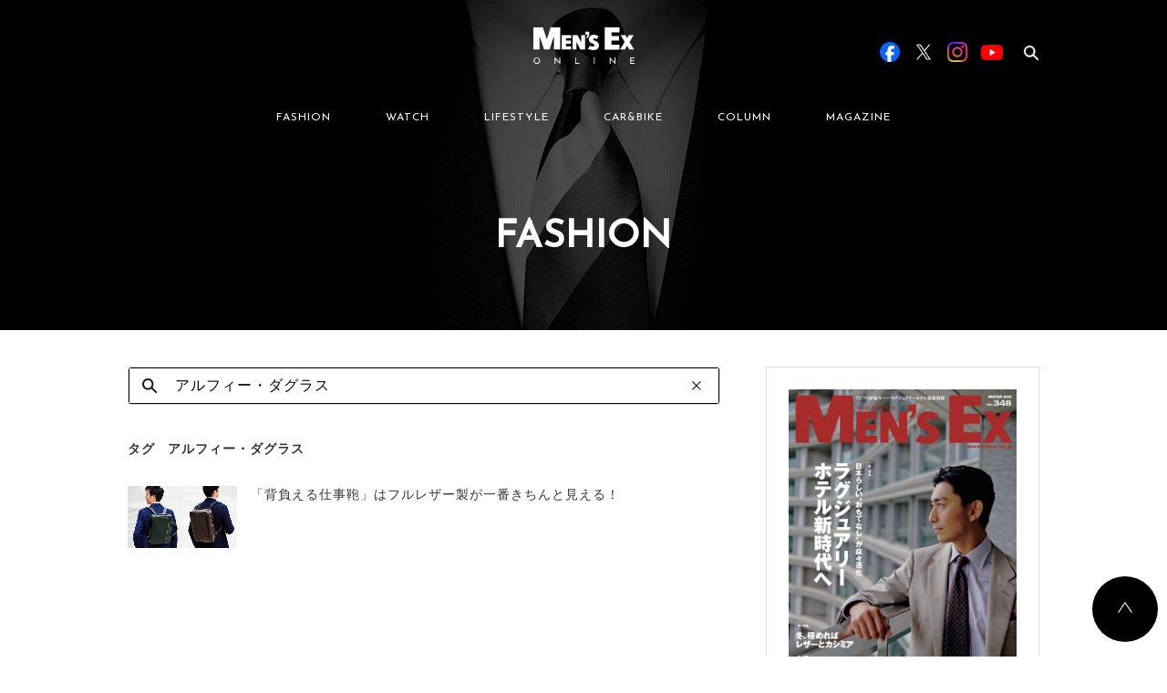

--- FILE ---
content_type: text/html; charset=UTF-8
request_url: https://www.mens-ex.jp/archives/tag/%E3%82%A2%E3%83%AB%E3%83%95%E3%82%A3%E3%83%BC%E3%83%BB%E3%83%80%E3%82%B0%E3%83%A9%E3%82%B9
body_size: 12607
content:
<!DOCTYPE html>
<html lang="ja">
  <head>

        <script type="application/javascript" src="//anymind360.com/js/15335/ats.js"></script>
    
          <!-- Google Tag Manager -->
      <script>(function(w,d,s,l,i){w[l]=w[l]||[];w[l].push({'gtm.start':
      new Date().getTime(),event:'gtm.js'});var f=d.getElementsByTagName(s)[0],
      j=d.createElement(s),dl=l!='dataLayer'?'&l='+l:'';j.async=true;j.src=
      'https://www.googletagmanager.com/gtm.js?id='+i+dl;f.parentNode.insertBefore(j,f);
      })(window,document,'script','dataLayer','GTM-5N7WJR4');</script>
      <!-- End Google Tag Manager -->
    
    <meta charset="UTF-8"/>
    <meta http-equiv="X-UA-Compatible" content="IE=edge"/>
    <meta name="viewport" content="width=device-width,initial-scale=1"/>
    <title>MEN&#039;S EX ONLINE</title>
    <meta name="description" content="エグゼクティブのファッションアイテムや着こなしテクニックを紹介。スーツ＆ジャケット、シャツ、ネクタイ、Vゾーン、靴、バッグ、時計、クルマ、美容など、仕事も休日もお洒落を楽しむ大人のためのファッション情報を発信します。"/>
        <meta name="keywords" content="MEN'S EX,スーツ,靴,鞄,クルマ,カジュアル,ファッション,ミドル,メンズ,世界文化社,シック,時計"/>
    <meta property="og:title" content="MEN&#039;S EX ONLINE">
    <meta property="og:site_name" content="MEN&#039;S EX ONLINE">
          <meta property="og:type" content="article">
        <meta property="og:description" content="エグゼクティブのファッションアイテムや着こなしテクニックを紹介。スーツ＆ジャケット、シャツ、ネクタイ、Vゾーン、靴、バッグ、時計、クルマ、美容など、仕事も休日もお洒落を楽しむ大人のためのファッション情報を発信します。">
    <meta property="og:url" content="https://www.mens-ex.jp/archives/tag/%E3%82%A2%E3%83%AB%E3%83%95%E3%82%A3%E3%83%BC%E3%83%BB%E3%83%80%E3%82%B0%E3%83%A9%E3%82%B9">
    <meta property="og:image" content="https://www.mens-ex.jp/wp/wp-content/uploads/2019/04/fashion_20180612_bags_ogp.jpg" />
    <meta name="twitter:card" content="summary">
    <meta name="twitter:site" content="@mens_ex">
    <meta name="twitter:title" content="MEN&#039;S EX ONLINE">
    <meta name="twitter:description" content="エグゼクティブのファッションアイテムや着こなしテクニックを紹介。スーツ＆ジャケット、シャツ、ネクタイ、Vゾーン、靴、バッグ、時計、クルマ、美容など、仕事も休日もお洒落を楽しむ大人のためのファッション情報を発信します。">
    <meta name="twitter:image" content="https://www.mens-ex.jp/wp/wp-content/uploads/2019/04/fashion_20180612_bags_ogp.jpg">
    <meta name="twitter:url" content="https://www.mens-ex.jp/archives/tag/%E3%82%A2%E3%83%AB%E3%83%95%E3%82%A3%E3%83%BC%E3%83%BB%E3%83%80%E3%82%B0%E3%83%A9%E3%82%B9">
    <link rel="shortcut icon" href="https://www.mens-ex.jp/wp/wp-content/themes/mens_ex_theme/assets/img/common/favicon.ico"/>
    <link rel="apple-touch-icon" href="https://www.mens-ex.jp/wp/wp-content/themes/mens_ex_theme/assets/img/common/app_icon.png"/>
    <link rel="stylesheet" href="https://www.mens-ex.jp/wp/wp-content/themes/mens_ex_theme/assets/css/vender/slick.min.css"/>
    <link rel="stylesheet" href="https://www.mens-ex.jp/wp/wp-content/themes/mens_ex_theme/assets/css/vender/slick-theme.min.css"/>
    <link rel="stylesheet" href="https://www.mens-ex.jp/wp/wp-content/themes/mens_ex_theme/css/style.css"/>
    <link rel="stylesheet" href="https://www.mens-ex.jp/wp/wp-content/themes/mens_ex_theme/css/add.css"/>
    <link rel="stylesheet" href="https://www.mens-ex.jp/wp/wp-content/themes/mens_ex_theme/cs_dir/cs_style.css" />
    <link rel="stylesheet" href="https://www.mens-ex.jp/wp/wp-content/themes/mens_ex_theme/cs_dir/cs_magnific_popup.css" />

    
        <script type="application/ld+json">
      {
        "@context": "http://schema.org",
        "@type": "BreadcrumbList",
        "itemListElement": [{
          "@type": "ListItem",
          "position": 1,
          "item": {
            "@id": "https://www.mens-ex.jp",
            "name": "HOME"
          }
        }]
      }
    </script>
    <!-- Google Analytics -->
    <script>
      (function(i,s,o,g,r,a,m){i['GoogleAnalyticsObject']=r;i[r]=i[r]||function(){
      (i[r].q=i[r].q||[]).push(arguments)},i[r].l=1*new Date();a=s.createElement(o),
      m=s.getElementsByTagName(o)[0];a.async=1;a.src=g;m.parentNode.insertBefore(a,m)
      })(window,document,'script','https://www.google-analytics.com/analytics.js','ga');
      ga('create', 'UA-682448-6', 'auto');
      ga('send', 'pageview');
    </script><!-- End Google Analytics -->
    <meta name='robots' content='max-image-preview:large' />
	<style>img:is([sizes="auto" i], [sizes^="auto," i]) { contain-intrinsic-size: 3000px 1500px }</style>
	<link rel="alternate" type="application/rss+xml" title="MEN&#039;S EX ONLINE &raquo; アルフィー・ダグラス タグのフィード" href="https://www.mens-ex.jp/archives/tag/%e3%82%a2%e3%83%ab%e3%83%95%e3%82%a3%e3%83%bc%e3%83%bb%e3%83%80%e3%82%b0%e3%83%a9%e3%82%b9/feed" />
<script type="text/javascript">
/* <![CDATA[ */
window._wpemojiSettings = {"baseUrl":"https:\/\/s.w.org\/images\/core\/emoji\/16.0.1\/72x72\/","ext":".png","svgUrl":"https:\/\/s.w.org\/images\/core\/emoji\/16.0.1\/svg\/","svgExt":".svg","source":{"concatemoji":"https:\/\/www.mens-ex.jp\/wp\/wp-includes\/js\/wp-emoji-release.min.js?ver=6.8.3"}};
/*! This file is auto-generated */
!function(s,n){var o,i,e;function c(e){try{var t={supportTests:e,timestamp:(new Date).valueOf()};sessionStorage.setItem(o,JSON.stringify(t))}catch(e){}}function p(e,t,n){e.clearRect(0,0,e.canvas.width,e.canvas.height),e.fillText(t,0,0);var t=new Uint32Array(e.getImageData(0,0,e.canvas.width,e.canvas.height).data),a=(e.clearRect(0,0,e.canvas.width,e.canvas.height),e.fillText(n,0,0),new Uint32Array(e.getImageData(0,0,e.canvas.width,e.canvas.height).data));return t.every(function(e,t){return e===a[t]})}function u(e,t){e.clearRect(0,0,e.canvas.width,e.canvas.height),e.fillText(t,0,0);for(var n=e.getImageData(16,16,1,1),a=0;a<n.data.length;a++)if(0!==n.data[a])return!1;return!0}function f(e,t,n,a){switch(t){case"flag":return n(e,"\ud83c\udff3\ufe0f\u200d\u26a7\ufe0f","\ud83c\udff3\ufe0f\u200b\u26a7\ufe0f")?!1:!n(e,"\ud83c\udde8\ud83c\uddf6","\ud83c\udde8\u200b\ud83c\uddf6")&&!n(e,"\ud83c\udff4\udb40\udc67\udb40\udc62\udb40\udc65\udb40\udc6e\udb40\udc67\udb40\udc7f","\ud83c\udff4\u200b\udb40\udc67\u200b\udb40\udc62\u200b\udb40\udc65\u200b\udb40\udc6e\u200b\udb40\udc67\u200b\udb40\udc7f");case"emoji":return!a(e,"\ud83e\udedf")}return!1}function g(e,t,n,a){var r="undefined"!=typeof WorkerGlobalScope&&self instanceof WorkerGlobalScope?new OffscreenCanvas(300,150):s.createElement("canvas"),o=r.getContext("2d",{willReadFrequently:!0}),i=(o.textBaseline="top",o.font="600 32px Arial",{});return e.forEach(function(e){i[e]=t(o,e,n,a)}),i}function t(e){var t=s.createElement("script");t.src=e,t.defer=!0,s.head.appendChild(t)}"undefined"!=typeof Promise&&(o="wpEmojiSettingsSupports",i=["flag","emoji"],n.supports={everything:!0,everythingExceptFlag:!0},e=new Promise(function(e){s.addEventListener("DOMContentLoaded",e,{once:!0})}),new Promise(function(t){var n=function(){try{var e=JSON.parse(sessionStorage.getItem(o));if("object"==typeof e&&"number"==typeof e.timestamp&&(new Date).valueOf()<e.timestamp+604800&&"object"==typeof e.supportTests)return e.supportTests}catch(e){}return null}();if(!n){if("undefined"!=typeof Worker&&"undefined"!=typeof OffscreenCanvas&&"undefined"!=typeof URL&&URL.createObjectURL&&"undefined"!=typeof Blob)try{var e="postMessage("+g.toString()+"("+[JSON.stringify(i),f.toString(),p.toString(),u.toString()].join(",")+"));",a=new Blob([e],{type:"text/javascript"}),r=new Worker(URL.createObjectURL(a),{name:"wpTestEmojiSupports"});return void(r.onmessage=function(e){c(n=e.data),r.terminate(),t(n)})}catch(e){}c(n=g(i,f,p,u))}t(n)}).then(function(e){for(var t in e)n.supports[t]=e[t],n.supports.everything=n.supports.everything&&n.supports[t],"flag"!==t&&(n.supports.everythingExceptFlag=n.supports.everythingExceptFlag&&n.supports[t]);n.supports.everythingExceptFlag=n.supports.everythingExceptFlag&&!n.supports.flag,n.DOMReady=!1,n.readyCallback=function(){n.DOMReady=!0}}).then(function(){return e}).then(function(){var e;n.supports.everything||(n.readyCallback(),(e=n.source||{}).concatemoji?t(e.concatemoji):e.wpemoji&&e.twemoji&&(t(e.twemoji),t(e.wpemoji)))}))}((window,document),window._wpemojiSettings);
/* ]]> */
</script>
<style id='wp-emoji-styles-inline-css' type='text/css'>

	img.wp-smiley, img.emoji {
		display: inline !important;
		border: none !important;
		box-shadow: none !important;
		height: 1em !important;
		width: 1em !important;
		margin: 0 0.07em !important;
		vertical-align: -0.1em !important;
		background: none !important;
		padding: 0 !important;
	}
</style>
<link rel='stylesheet' id='wp-block-library-css' href='https://www.mens-ex.jp/wp/wp-includes/css/dist/block-library/style.min.css?ver=6.8.3' type='text/css' media='all' />
<style id='classic-theme-styles-inline-css' type='text/css'>
/*! This file is auto-generated */
.wp-block-button__link{color:#fff;background-color:#32373c;border-radius:9999px;box-shadow:none;text-decoration:none;padding:calc(.667em + 2px) calc(1.333em + 2px);font-size:1.125em}.wp-block-file__button{background:#32373c;color:#fff;text-decoration:none}
</style>
<style id='global-styles-inline-css' type='text/css'>
:root{--wp--preset--aspect-ratio--square: 1;--wp--preset--aspect-ratio--4-3: 4/3;--wp--preset--aspect-ratio--3-4: 3/4;--wp--preset--aspect-ratio--3-2: 3/2;--wp--preset--aspect-ratio--2-3: 2/3;--wp--preset--aspect-ratio--16-9: 16/9;--wp--preset--aspect-ratio--9-16: 9/16;--wp--preset--color--black: #000000;--wp--preset--color--cyan-bluish-gray: #abb8c3;--wp--preset--color--white: #ffffff;--wp--preset--color--pale-pink: #f78da7;--wp--preset--color--vivid-red: #cf2e2e;--wp--preset--color--luminous-vivid-orange: #ff6900;--wp--preset--color--luminous-vivid-amber: #fcb900;--wp--preset--color--light-green-cyan: #7bdcb5;--wp--preset--color--vivid-green-cyan: #00d084;--wp--preset--color--pale-cyan-blue: #8ed1fc;--wp--preset--color--vivid-cyan-blue: #0693e3;--wp--preset--color--vivid-purple: #9b51e0;--wp--preset--gradient--vivid-cyan-blue-to-vivid-purple: linear-gradient(135deg,rgba(6,147,227,1) 0%,rgb(155,81,224) 100%);--wp--preset--gradient--light-green-cyan-to-vivid-green-cyan: linear-gradient(135deg,rgb(122,220,180) 0%,rgb(0,208,130) 100%);--wp--preset--gradient--luminous-vivid-amber-to-luminous-vivid-orange: linear-gradient(135deg,rgba(252,185,0,1) 0%,rgba(255,105,0,1) 100%);--wp--preset--gradient--luminous-vivid-orange-to-vivid-red: linear-gradient(135deg,rgba(255,105,0,1) 0%,rgb(207,46,46) 100%);--wp--preset--gradient--very-light-gray-to-cyan-bluish-gray: linear-gradient(135deg,rgb(238,238,238) 0%,rgb(169,184,195) 100%);--wp--preset--gradient--cool-to-warm-spectrum: linear-gradient(135deg,rgb(74,234,220) 0%,rgb(151,120,209) 20%,rgb(207,42,186) 40%,rgb(238,44,130) 60%,rgb(251,105,98) 80%,rgb(254,248,76) 100%);--wp--preset--gradient--blush-light-purple: linear-gradient(135deg,rgb(255,206,236) 0%,rgb(152,150,240) 100%);--wp--preset--gradient--blush-bordeaux: linear-gradient(135deg,rgb(254,205,165) 0%,rgb(254,45,45) 50%,rgb(107,0,62) 100%);--wp--preset--gradient--luminous-dusk: linear-gradient(135deg,rgb(255,203,112) 0%,rgb(199,81,192) 50%,rgb(65,88,208) 100%);--wp--preset--gradient--pale-ocean: linear-gradient(135deg,rgb(255,245,203) 0%,rgb(182,227,212) 50%,rgb(51,167,181) 100%);--wp--preset--gradient--electric-grass: linear-gradient(135deg,rgb(202,248,128) 0%,rgb(113,206,126) 100%);--wp--preset--gradient--midnight: linear-gradient(135deg,rgb(2,3,129) 0%,rgb(40,116,252) 100%);--wp--preset--font-size--small: 13px;--wp--preset--font-size--medium: 20px;--wp--preset--font-size--large: 36px;--wp--preset--font-size--x-large: 42px;--wp--preset--spacing--20: 0.44rem;--wp--preset--spacing--30: 0.67rem;--wp--preset--spacing--40: 1rem;--wp--preset--spacing--50: 1.5rem;--wp--preset--spacing--60: 2.25rem;--wp--preset--spacing--70: 3.38rem;--wp--preset--spacing--80: 5.06rem;--wp--preset--shadow--natural: 6px 6px 9px rgba(0, 0, 0, 0.2);--wp--preset--shadow--deep: 12px 12px 50px rgba(0, 0, 0, 0.4);--wp--preset--shadow--sharp: 6px 6px 0px rgba(0, 0, 0, 0.2);--wp--preset--shadow--outlined: 6px 6px 0px -3px rgba(255, 255, 255, 1), 6px 6px rgba(0, 0, 0, 1);--wp--preset--shadow--crisp: 6px 6px 0px rgba(0, 0, 0, 1);}:where(.is-layout-flex){gap: 0.5em;}:where(.is-layout-grid){gap: 0.5em;}body .is-layout-flex{display: flex;}.is-layout-flex{flex-wrap: wrap;align-items: center;}.is-layout-flex > :is(*, div){margin: 0;}body .is-layout-grid{display: grid;}.is-layout-grid > :is(*, div){margin: 0;}:where(.wp-block-columns.is-layout-flex){gap: 2em;}:where(.wp-block-columns.is-layout-grid){gap: 2em;}:where(.wp-block-post-template.is-layout-flex){gap: 1.25em;}:where(.wp-block-post-template.is-layout-grid){gap: 1.25em;}.has-black-color{color: var(--wp--preset--color--black) !important;}.has-cyan-bluish-gray-color{color: var(--wp--preset--color--cyan-bluish-gray) !important;}.has-white-color{color: var(--wp--preset--color--white) !important;}.has-pale-pink-color{color: var(--wp--preset--color--pale-pink) !important;}.has-vivid-red-color{color: var(--wp--preset--color--vivid-red) !important;}.has-luminous-vivid-orange-color{color: var(--wp--preset--color--luminous-vivid-orange) !important;}.has-luminous-vivid-amber-color{color: var(--wp--preset--color--luminous-vivid-amber) !important;}.has-light-green-cyan-color{color: var(--wp--preset--color--light-green-cyan) !important;}.has-vivid-green-cyan-color{color: var(--wp--preset--color--vivid-green-cyan) !important;}.has-pale-cyan-blue-color{color: var(--wp--preset--color--pale-cyan-blue) !important;}.has-vivid-cyan-blue-color{color: var(--wp--preset--color--vivid-cyan-blue) !important;}.has-vivid-purple-color{color: var(--wp--preset--color--vivid-purple) !important;}.has-black-background-color{background-color: var(--wp--preset--color--black) !important;}.has-cyan-bluish-gray-background-color{background-color: var(--wp--preset--color--cyan-bluish-gray) !important;}.has-white-background-color{background-color: var(--wp--preset--color--white) !important;}.has-pale-pink-background-color{background-color: var(--wp--preset--color--pale-pink) !important;}.has-vivid-red-background-color{background-color: var(--wp--preset--color--vivid-red) !important;}.has-luminous-vivid-orange-background-color{background-color: var(--wp--preset--color--luminous-vivid-orange) !important;}.has-luminous-vivid-amber-background-color{background-color: var(--wp--preset--color--luminous-vivid-amber) !important;}.has-light-green-cyan-background-color{background-color: var(--wp--preset--color--light-green-cyan) !important;}.has-vivid-green-cyan-background-color{background-color: var(--wp--preset--color--vivid-green-cyan) !important;}.has-pale-cyan-blue-background-color{background-color: var(--wp--preset--color--pale-cyan-blue) !important;}.has-vivid-cyan-blue-background-color{background-color: var(--wp--preset--color--vivid-cyan-blue) !important;}.has-vivid-purple-background-color{background-color: var(--wp--preset--color--vivid-purple) !important;}.has-black-border-color{border-color: var(--wp--preset--color--black) !important;}.has-cyan-bluish-gray-border-color{border-color: var(--wp--preset--color--cyan-bluish-gray) !important;}.has-white-border-color{border-color: var(--wp--preset--color--white) !important;}.has-pale-pink-border-color{border-color: var(--wp--preset--color--pale-pink) !important;}.has-vivid-red-border-color{border-color: var(--wp--preset--color--vivid-red) !important;}.has-luminous-vivid-orange-border-color{border-color: var(--wp--preset--color--luminous-vivid-orange) !important;}.has-luminous-vivid-amber-border-color{border-color: var(--wp--preset--color--luminous-vivid-amber) !important;}.has-light-green-cyan-border-color{border-color: var(--wp--preset--color--light-green-cyan) !important;}.has-vivid-green-cyan-border-color{border-color: var(--wp--preset--color--vivid-green-cyan) !important;}.has-pale-cyan-blue-border-color{border-color: var(--wp--preset--color--pale-cyan-blue) !important;}.has-vivid-cyan-blue-border-color{border-color: var(--wp--preset--color--vivid-cyan-blue) !important;}.has-vivid-purple-border-color{border-color: var(--wp--preset--color--vivid-purple) !important;}.has-vivid-cyan-blue-to-vivid-purple-gradient-background{background: var(--wp--preset--gradient--vivid-cyan-blue-to-vivid-purple) !important;}.has-light-green-cyan-to-vivid-green-cyan-gradient-background{background: var(--wp--preset--gradient--light-green-cyan-to-vivid-green-cyan) !important;}.has-luminous-vivid-amber-to-luminous-vivid-orange-gradient-background{background: var(--wp--preset--gradient--luminous-vivid-amber-to-luminous-vivid-orange) !important;}.has-luminous-vivid-orange-to-vivid-red-gradient-background{background: var(--wp--preset--gradient--luminous-vivid-orange-to-vivid-red) !important;}.has-very-light-gray-to-cyan-bluish-gray-gradient-background{background: var(--wp--preset--gradient--very-light-gray-to-cyan-bluish-gray) !important;}.has-cool-to-warm-spectrum-gradient-background{background: var(--wp--preset--gradient--cool-to-warm-spectrum) !important;}.has-blush-light-purple-gradient-background{background: var(--wp--preset--gradient--blush-light-purple) !important;}.has-blush-bordeaux-gradient-background{background: var(--wp--preset--gradient--blush-bordeaux) !important;}.has-luminous-dusk-gradient-background{background: var(--wp--preset--gradient--luminous-dusk) !important;}.has-pale-ocean-gradient-background{background: var(--wp--preset--gradient--pale-ocean) !important;}.has-electric-grass-gradient-background{background: var(--wp--preset--gradient--electric-grass) !important;}.has-midnight-gradient-background{background: var(--wp--preset--gradient--midnight) !important;}.has-small-font-size{font-size: var(--wp--preset--font-size--small) !important;}.has-medium-font-size{font-size: var(--wp--preset--font-size--medium) !important;}.has-large-font-size{font-size: var(--wp--preset--font-size--large) !important;}.has-x-large-font-size{font-size: var(--wp--preset--font-size--x-large) !important;}
:where(.wp-block-post-template.is-layout-flex){gap: 1.25em;}:where(.wp-block-post-template.is-layout-grid){gap: 1.25em;}
:where(.wp-block-columns.is-layout-flex){gap: 2em;}:where(.wp-block-columns.is-layout-grid){gap: 2em;}
:root :where(.wp-block-pullquote){font-size: 1.5em;line-height: 1.6;}
</style>
<link rel="https://api.w.org/" href="https://www.mens-ex.jp/wp-json/" /><link rel="alternate" title="JSON" type="application/json" href="https://www.mens-ex.jp/wp-json/wp/v2/tags/1877" /><link rel="EditURI" type="application/rsd+xml" title="RSD" href="https://www.mens-ex.jp/wp/xmlrpc.php?rsd" />
<meta name="generator" content="WordPress 6.8.3" />
                <script>
                    var ajaxUrl = 'https://www.mens-ex.jp/wp/wp-admin/admin-ajax.php';
                </script>
        
    
  </head>

      <body class="" id="body">
  
      <!-- Google Tag Manager (noscript) -->
    <noscript><iframe src="https://www.googletagmanager.com/ns.html?id=GTM-5N7WJR4"
    height="0" width="0" style="display:none;visibility:hidden"></iframe></noscript>
    <!-- End Google Tag Manager (noscript) -->
  
    <script>
      window.fbAsyncInit = function () {
        FB.init({
          appId: "467797123594609",
          xfbml: true,
          version: "v2.6"
        });
      };
      (function(d, s, id){
        var js, fjs = d.getElementsByTagName(s)[0];
        if (d.getElementById(id)) { return; }
      js = d.createElement(s); js.id = id;
      js.src = "//connect.facebook.net/ja_JP/sdk.js";
      fjs.parentNode.insertBefore(js, fjs);
      }(document, 'script', 'facebook-jssdk'));
    </script>
    
    <div id="fb-root"></div>
    <script async defer crossorigin="anonymous" src="https://connect.facebook.net/ja_JP/sdk.js#xfbml=1&version=v20.0&appId=242978002406126" nonce="uu9MpLXO"></script>

<!-- BEGIN SP用header -->
  <div class="l-header-wrapper sp_display" style="background-image: url('https://www.mens-ex.jp/wp/wp-content/themes/mens_ex_theme/assets/img/common/title_bg_fashion.png');">
    <header class="l-header">
      <div class="l-header__inner">
        <h1 class="c-header-logo"><a href="/"><img src="https://www.mens-ex.jp/wp/wp-content/themes/mens_ex_theme/assets/img/common/logo.svg" alt="Men's EX ONLINE"/></a></h1>
        <div class="l-header__menu">
          <div class="c-menu-btn js-menu-btn">
            <div class="c-menu-btn-bar c-menu-btn-bar--t"></div>
            <div class="c-menu-btn-bar c-menu-btn-bar--m"></div>
            <div class="c-menu-btn-bar c-menu-btn-bar--b"></div>
          </div>
        </div>
      </div>
    </header>
    <div class="c-page-title">
	<div class="c-page-title__inner">
		<h2 class="c-page-title__title">FASHION</h2>
	</div>
</div>
  </div>
  <header class="l-header l-header--fixed sp_display">
    <div class="l-g-menu--fixed">
      <div class="l-g-menu--fixed__inner">
        <ul class="l-g-menu--fixed__list js-nav-category">
          <li class="l-g-menu--fixed__item"><a href="https://www.mens-ex.jp/archives/category/fashion/" data-ga-label="fashion" data-ga-position="fixedHeader">FASHION</a></li>
          <li class="l-g-menu--fixed__item"><a href="https://www.mens-ex.jp/archives/category/watch/" data-ga-label="watch" data-ga-position="fixedHeader">WATCH</a></li>
          <li class="l-g-menu--fixed__item"><a href="https://www.mens-ex.jp/archives/category/lifestyle/" data-ga-label="lifestyle" data-ga-position="fixedHeader">LIFESTYLE</a></li>
          <li class="l-g-menu--fixed__item"><a href="https://www.mens-ex.jp/archives/category/car_bike/" data-ga-label="car_bike" data-ga-position="fixedHeader">CAR&BIKE</a></li>
          <li class="l-g-menu--fixed__item"><a href="https://www.mens-ex.jp/archives/category/column/" data-ga-label="column" data-ga-position="fixedHeader">COLUMN</a></li>
          <li class="l-g-menu--fixed__item"><a href="https://www.mens-ex.jp/archives/magazine" data-ga-label="magazine" data-ga-position="fixedHeader">MAGAZINE</a></li>
        </ul>
      </div>
    </div>
  </header>
<!-- END SP用header -->
    <div class="l-header__megamenu__bg js-megamenu-bg pc_display"></div>
    <div class="l-header-wrapper pc_display" style="background-image: url('https://www.mens-ex.jp/wp/wp-content/themes/mens_ex_theme/assets/img/common/title_bg_fashion.png');">
      <header class="l-header js-header">
        <div class="l-container l-header__inner">
          <div class="l-header__logo">
            <h1><a href="https://www.mens-ex.jp/"><img src="https://www.mens-ex.jp/wp/wp-content/themes/mens_ex_theme/assets/img/common/logo.svg" alt="MEN'S EX ONLINE"/></a></h1>
          </div>
          <div class="l-header__nav js-header-search" data-target="base">
            <nav class="c-nav c-nav--header js-g-nav">
              <ul class="js-ga-clickEvent-id" data-ga-category-id="headerMenu">
                <li class="c-nav__item"><a class="js-show-megaMenu" href="https://www.mens-ex.jp/archives/category/fashion/" data-menu-id="newFashion" data-ga-id="fashion">FASHION</a></li>
                <li class="c-nav__item"><a class="js-show-megaMenu" href="https://www.mens-ex.jp/archives/category/watch/" data-menu-id="watch" data-ga-id="watch">WATCH</a></li>
                <li class="c-nav__item"><a class="js-show-megaMenu" href="https://www.mens-ex.jp/archives/category/lifestyle/" data-menu-id="lifestyle" data-ga-id="lifestyle">LIFESTYLE</a></li>
                <li class="c-nav__item"><a class="js-show-megaMenu" href="https://www.mens-ex.jp/archives/category/car_bike/" data-menu-id="car_bike" data-ga-id="car_bike">CAR&BIKE</a></li>
                <li class="c-nav__item"><a class="js-show-megaMenu" href="https://www.mens-ex.jp/archives/category/column/" data-menu-id="newColumn" data-ga-id="column">COLUMN</a></li>
                <li class="c-nav__item"><a href="https://www.mens-ex.jp/archives/magazine" data-ga-id="magazine">MAGAZINE</a></li>
              </ul>
            </nav>
            <div class="l-header__search js-search">
	<form class="js-search-form" role="search" method="get" action="https://www.mens-ex.jp/">
    	<!-- <input type="hidden" name="Template" value="pc_search" /> -->
    	<input type="hidden" name="post_type" value="" />
    	<div class="c-input-search__wrap c-input-search__wrap--header">
	      	<input class="c-input-search js-search-input" type="search" name="s" data-input="base" placeholder="検索ワードを入力" value="" /><span class="c-input-search-clear js-search-clear" data-target="base"></span>
	      	<label class="c-input-search-label js-search-label" for="search" data-target="base"></label>
    	</div>
  	</form>
</div>
            <div class="l-header__sns">
              <div class="c-header-sns js-ga-clickEvent-id" data-ga-category-id="officialSNS">
                <div class="c-header-sns__item c-header-sns__item--fb"><a class="u-link-none-border" href="https://www.facebook.com/mens.ex.magazine/" data-ga-id="facebook" target="_blank"><img src="https://www.mens-ex.jp/wp/wp-content/themes/mens_ex_theme/assets/img/common/sns/btn_sns_facebook.png" alt="Facebook"/></a></div>
                <div class="c-header-sns__item c-header-sns__item--tw"><a class="u-link-none-border" href="https://twitter.com/MENS_EX" data-ga-id="twitter" target="_blank"><img src="https://www.mens-ex.jp/wp/wp-content/themes/mens_ex_theme/assets/img/common/sns/btn_sns_x.png" alt="X"/></a></div>
                <div class="c-header-sns__item c-header-sns__item--in"><a class="u-link-none-border" href="https://www.instagram.com/mens_ex/" data-ga-id="instagram" target="_blank"><img src="https://www.mens-ex.jp/wp/wp-content/themes/mens_ex_theme/assets/img/common/sns/btn_sns_instagram.png" alt="Instagram"/></a></div>
                <div class="c-header-sns__item c-header-sns__item--yt"><a class="u-link-none-border" href="https://www.youtube.com/@mensex3122" data-ga-id="youtube" target="_blank"><img src="https://www.mens-ex.jp/wp/wp-content/themes/mens_ex_theme/assets/img/common/sns/btn_sns_youtube.png" alt="YouTube"/></a></div>
              </div>
            </div>
          </div>
        </div>
        <div class="l-container l-header__megamenu js-megamenu">
    <div class="l-header__megamenu__inner js-megamenu-inner">
        <div class="c-megamenu js-area-megamenu js-megamenu-newFashion">
                        <div class="c-megamenu-item">
                <div class="c-card">
                    <a href="https://www.mens-ex.jp/archives/1293746" onclick="ga('send', 'event', 'megaMenu_fashion', 'click', '冬の装いに、春をひとさじ。〈高島屋〉が提案する「NEW Life, NEW Me」', '1');">
                        <div class="c-card-thum">
                            <img src="https://www.mens-ex.jp/wp/wp-content/uploads/2025/12/c_fashion_251218_takashimaya_m.jpg" alt="冬の装いに、春をひとさじ。〈高島屋〉が提案する「NEW Life, NEW Me」">
                            <div class="c-card-overlay">
                                <span>VIEW</span>
                            </div>
                        </div>
                    </a>
                    <div class="c-card__information">
                        <p class="c-card-date">2026/01/13</p>
                        <div class="c-card-category">
                            <a class="u-link" href="https://www.mens-ex.jp/archives/category/fashion/fashion_trend/" onclick="ga('send', 'event', 'megaMenu_fashion', 'click', 'ファッショントレンド', '1');">ファッショントレンド</a>
                        </div>
                    </div>
                    <h3 class="c-card-title">
                        <a href="https://www.mens-ex.jp/archives/1293746" onclick="ga('send', 'event', 'megaMenu_fashion', 'click', '冬の装いに、春をひとさじ。〈高島屋〉が提案する「NEW Life, NEW Me」', '1');">冬の装いに、春をひとさじ。〈高島屋〉が提案する「NEW Life, NEW Me」</a>
                    </h3>
                </div>
            </div>
                        <div class="c-megamenu-item">
                <div class="c-card">
                    <a href="https://www.mens-ex.jp/archives/1293998" onclick="ga('send', 'event', 'megaMenu_fashion', 'click', 'ずっと気になってた……マフラーに見られる“ウロコ”の正体は？', '1');">
                        <div class="c-card-thum">
                            <img src="https://www.mens-ex.jp/wp/wp-content/uploads/2025/12/c_fashion_20251231_QA_ca7_m.jpg" alt="ずっと気になってた……マフラーに見られる“ウロコ”の正体は？">
                            <div class="c-card-overlay">
                                <span>VIEW</span>
                            </div>
                        </div>
                    </a>
                    <div class="c-card__information">
                        <p class="c-card-date">2026/01/05</p>
                        <div class="c-card-category">
                            <a class="u-link" href="https://www.mens-ex.jp/archives/category/fashion/fashion_tips/" onclick="ga('send', 'event', 'megaMenu_fashion', 'click', 'お洒落のマメ知識', '1');">お洒落のマメ知識</a>
                        </div>
                    </div>
                    <h3 class="c-card-title">
                        <a href="https://www.mens-ex.jp/archives/1293998" onclick="ga('send', 'event', 'megaMenu_fashion', 'click', 'ずっと気になってた……マフラーに見られる“ウロコ”の正体は？', '1');">ずっと気になってた……マフラーに見られる“ウロコ”の正体は？</a>
                    </h3>
                </div>
            </div>
                        <div class="c-megamenu-item">
                <div class="c-card">
                    <a href="https://www.mens-ex.jp/archives/1293995" onclick="ga('send', 'event', 'megaMenu_fashion', 'click', '欧州に引けを取らない、日本のカシミア製品の特徴は？', '1');">
                        <div class="c-card-thum">
                            <img src="https://www.mens-ex.jp/wp/wp-content/uploads/2025/12/c_fashion_20251231_QA_ca6_m.jpg" alt="欧州に引けを取らない、日本のカシミア製品の特徴は？">
                            <div class="c-card-overlay">
                                <span>VIEW</span>
                            </div>
                        </div>
                    </a>
                    <div class="c-card__information">
                        <p class="c-card-date">2026/01/04</p>
                        <div class="c-card-category">
                            <a class="u-link" href="https://www.mens-ex.jp/archives/category/fashion/fashion_tips/" onclick="ga('send', 'event', 'megaMenu_fashion', 'click', 'お洒落のマメ知識', '1');">お洒落のマメ知識</a>
                        </div>
                    </div>
                    <h3 class="c-card-title">
                        <a href="https://www.mens-ex.jp/archives/1293995" onclick="ga('send', 'event', 'megaMenu_fashion', 'click', '欧州に引けを取らない、日本のカシミア製品の特徴は？', '1');">欧州に引けを取らない、日本のカシミア製品の特徴は？</a>
                    </h3>
                </div>
            </div>
                        <div class="c-megamenu-item">
                <div class="c-card">
                    <a href="https://www.mens-ex.jp/archives/1293989" onclick="ga('send', 'event', 'megaMenu_fashion', 'click', 'プロに聞く！同じカシミアでも手触りに違いがある理由は？', '1');">
                        <div class="c-card-thum">
                            <img src="https://www.mens-ex.jp/wp/wp-content/uploads/2025/12/c_fashion_20251231_QA_ca5_m.jpg" alt="プロに聞く！同じカシミアでも手触りに違いがある理由は？">
                            <div class="c-card-overlay">
                                <span>VIEW</span>
                            </div>
                        </div>
                    </a>
                    <div class="c-card__information">
                        <p class="c-card-date">2026/01/03</p>
                        <div class="c-card-category">
                            <a class="u-link" href="https://www.mens-ex.jp/archives/category/fashion/fashion_tips/" onclick="ga('send', 'event', 'megaMenu_fashion', 'click', 'お洒落のマメ知識', '1');">お洒落のマメ知識</a>
                        </div>
                    </div>
                    <h3 class="c-card-title">
                        <a href="https://www.mens-ex.jp/archives/1293989" onclick="ga('send', 'event', 'megaMenu_fashion', 'click', 'プロに聞く！同じカシミアでも手触りに違いがある理由は？', '1');">プロに聞く！同じカシミアでも手触りに違いがある理由は？</a>
                    </h3>
                </div>
            </div>
                    </div>
        <div class="c-megamenu js-area-megamenu js-megamenu-lifestyle">
                        <div class="c-megamenu-item">
                <div class="c-card">
                    <a href="https://www.mens-ex.jp/archives/1294432" onclick="ga('send', 'event', 'megaMenu_lifestyle', 'click', '会食前の一杯に。帝国ホテル 東京のシャンパンバー『The Rendez-Vous AWA』', '1');">
                        <div class="c-card-thum">
                            <img src="https://www.mens-ex.jp/wp/wp-content/uploads/2026/01/c_lifestyle_260119_hotel_m.jpg" alt="会食前の一杯に。帝国ホテル 東京のシャンパンバー『The Rendez-Vous AWA』">
                            <div class="c-card-overlay">
                                <span>VIEW</span>
                            </div>
                        </div>
                    </a>
                    <div class="c-card__information">
                        <p class="c-card-date">2026/01/19</p>
                        <div class="c-card-category">
                            <a class="u-link" href="https://www.mens-ex.jp/archives/category/lifestyle/hotel/" onclick="ga('send', 'event', 'megaMenu_lifestyle', 'click', 'ホテル', '1');">ホテル</a>
                        </div>
                    </div>
                    <h3 class="c-card-title">
                        <a href="https://www.mens-ex.jp/archives/1294432" onclick="ga('send', 'event', 'megaMenu_lifestyle', 'click', '会食前の一杯に。帝国ホテル 東京のシャンパンバー『The Rendez-Vous AWA』', '1');">会食前の一杯に。帝国ホテル 東京のシャンパンバー『The Rendez-Vous AWA』</a>
                    </h3>
                </div>
            </div>
                        <div class="c-megamenu-item">
                <div class="c-card">
                    <a href="https://www.mens-ex.jp/archives/1294424" onclick="ga('send', 'event', 'megaMenu_lifestyle', 'click', '【都心の穴場！】 打ち合わせに活用したい、ハイアットリージェンシー東京の『Nineteen Eighty Lounge &#038; Bar』', '1');">
                        <div class="c-card-thum">
                            <img src="https://www.mens-ex.jp/wp/wp-content/uploads/2026/01/c_lifestyle_260118_hotel_m.jpg" alt="【都心の穴場！】 打ち合わせに活用したい、ハイアットリージェンシー東京の『Nineteen Eighty Lounge &#038; Bar』">
                            <div class="c-card-overlay">
                                <span>VIEW</span>
                            </div>
                        </div>
                    </a>
                    <div class="c-card__information">
                        <p class="c-card-date">2026/01/18</p>
                        <div class="c-card-category">
                            <a class="u-link" href="https://www.mens-ex.jp/archives/category/lifestyle/hotel/" onclick="ga('send', 'event', 'megaMenu_lifestyle', 'click', 'ホテル', '1');">ホテル</a>
                        </div>
                    </div>
                    <h3 class="c-card-title">
                        <a href="https://www.mens-ex.jp/archives/1294424" onclick="ga('send', 'event', 'megaMenu_lifestyle', 'click', '【都心の穴場！】 打ち合わせに活用したい、ハイアットリージェンシー東京の『Nineteen Eighty Lounge &#038; Bar』', '1');">【都心の穴場！】 打ち合わせに活用したい、ハイアットリージェンシー東京の『Nineteen Eighty Lounge &#038; Bar』</a>
                    </h3>
                </div>
            </div>
                        <div class="c-megamenu-item">
                <div class="c-card">
                    <a href="https://www.mens-ex.jp/archives/1294403" onclick="ga('send', 'event', 'megaMenu_lifestyle', 'click', 'フォーシーズンズ大阪が提案する究極の睡眠体験〈スリープ・ジャーニー〉って？', '1');">
                        <div class="c-card-thum">
                            <img src="https://www.mens-ex.jp/wp/wp-content/uploads/2026/01/c_lifestyle_260117_hotel_m.jpg" alt="フォーシーズンズ大阪が提案する究極の睡眠体験〈スリープ・ジャーニー〉って？">
                            <div class="c-card-overlay">
                                <span>VIEW</span>
                            </div>
                        </div>
                    </a>
                    <div class="c-card__information">
                        <p class="c-card-date">2026/01/17</p>
                        <div class="c-card-category">
                            <a class="u-link" href="https://www.mens-ex.jp/archives/category/lifestyle/hotel/" onclick="ga('send', 'event', 'megaMenu_lifestyle', 'click', 'ホテル', '1');">ホテル</a>
                        </div>
                    </div>
                    <h3 class="c-card-title">
                        <a href="https://www.mens-ex.jp/archives/1294403" onclick="ga('send', 'event', 'megaMenu_lifestyle', 'click', 'フォーシーズンズ大阪が提案する究極の睡眠体験〈スリープ・ジャーニー〉って？', '1');">フォーシーズンズ大阪が提案する究極の睡眠体験〈スリープ・ジャーニー〉って？</a>
                    </h3>
                </div>
            </div>
                        <div class="c-megamenu-item">
                <div class="c-card">
                    <a href="https://www.mens-ex.jp/archives/1294395" onclick="ga('send', 'event', 'megaMenu_lifestyle', 'click', '駅のホームから始まる、安心と非日常の滞在〈シャングリ・ラ 東京のホライゾンクラブラウンジ〉', '1');">
                        <div class="c-card-thum">
                            <img src="https://www.mens-ex.jp/wp/wp-content/uploads/2026/01/c_lifestyle_260116_hotel_m.jpg" alt="駅のホームから始まる、安心と非日常の滞在〈シャングリ・ラ 東京のホライゾンクラブラウンジ〉">
                            <div class="c-card-overlay">
                                <span>VIEW</span>
                            </div>
                        </div>
                    </a>
                    <div class="c-card__information">
                        <p class="c-card-date">2026/01/16</p>
                        <div class="c-card-category">
                            <a class="u-link" href="https://www.mens-ex.jp/archives/category/lifestyle/hotel/" onclick="ga('send', 'event', 'megaMenu_lifestyle', 'click', 'ホテル', '1');">ホテル</a>
                        </div>
                    </div>
                    <h3 class="c-card-title">
                        <a href="https://www.mens-ex.jp/archives/1294395" onclick="ga('send', 'event', 'megaMenu_lifestyle', 'click', '駅のホームから始まる、安心と非日常の滞在〈シャングリ・ラ 東京のホライゾンクラブラウンジ〉', '1');">駅のホームから始まる、安心と非日常の滞在〈シャングリ・ラ 東京のホライゾンクラブラウンジ〉</a>
                    </h3>
                </div>
            </div>
                    </div>
        <div class="c-megamenu js-area-megamenu js-megamenu-car_bike">
                        <div class="c-megamenu-item">
                <div class="c-card">
                    <a href="https://www.mens-ex.jp/archives/1294495" onclick="ga('send', 'event', 'megaMenu_car_bike', 'click', '充電時間を価値に変える。レクサスが描く新基準の充電ステーションが博多と軽井沢にオープン', '1');">
                        <div class="c-card-thum">
                            <img src="https://www.mens-ex.jp/wp/wp-content/uploads/2026/01/c_car_260109_lexus_m.jpg" alt="充電時間を価値に変える。レクサスが描く新基準の充電ステーションが博多と軽井沢にオープン">
                            <div class="c-card-overlay">
                                <span>VIEW</span>
                            </div>
                        </div>
                    </a>
                    <div class="c-card__information">
                        <p class="c-card-date">2026/01/20</p>
                        <div class="c-card-category">
                            <a class="u-link" href="https://www.mens-ex.jp/archives/category/car_bike/car_news/" onclick="ga('send', 'event', 'megaMenu_car_bike', 'click', 'ニュース', '1');">ニュース</a>
                        </div>
                    </div>
                    <h3 class="c-card-title">
                        <a href="https://www.mens-ex.jp/archives/1294495" onclick="ga('send', 'event', 'megaMenu_car_bike', 'click', '充電時間を価値に変える。レクサスが描く新基準の充電ステーションが博多と軽井沢にオープン', '1');">充電時間を価値に変える。レクサスが描く新基準の充電ステーションが博多と軽井沢にオープン</a>
                    </h3>
                </div>
            </div>
                        <div class="c-megamenu-item">
                <div class="c-card">
                    <a href="https://www.mens-ex.jp/archives/1294060" onclick="ga('send', 'event', 'megaMenu_car_bike', 'click', 'GTIの未来形、ついに日本へ。フォルクスワーゲン「ID. GTI Concept」オートサロンで初公開', '1');">
                        <div class="c-card-thum">
                            <img src="https://www.mens-ex.jp/wp/wp-content/uploads/2025/12/c_car_251224_vw_m.jpg" alt="GTIの未来形、ついに日本へ。フォルクスワーゲン「ID. GTI Concept」オートサロンで初公開">
                            <div class="c-card-overlay">
                                <span>VIEW</span>
                            </div>
                        </div>
                    </a>
                    <div class="c-card__information">
                        <p class="c-card-date">2025/12/25</p>
                        <div class="c-card-category">
                            <a class="u-link" href="https://www.mens-ex.jp/archives/category/car_bike/car_news/" onclick="ga('send', 'event', 'megaMenu_car_bike', 'click', 'ニュース', '1');">ニュース</a>
                        </div>
                    </div>
                    <h3 class="c-card-title">
                        <a href="https://www.mens-ex.jp/archives/1294060" onclick="ga('send', 'event', 'megaMenu_car_bike', 'click', 'GTIの未来形、ついに日本へ。フォルクスワーゲン「ID. GTI Concept」オートサロンで初公開', '1');">GTIの未来形、ついに日本へ。フォルクスワーゲン「ID. GTI Concept」オートサロンで初公開</a>
                    </h3>
                </div>
            </div>
                        <div class="c-megamenu-item">
                <div class="c-card">
                    <a href="https://www.mens-ex.jp/archives/1294059" onclick="ga('send', 'event', 'megaMenu_car_bike', 'click', '欧州で認められたその実力。Kia PV5が描く次世代商用BEVのリアル', '1');">
                        <div class="c-card-thum">
                            <img src="https://www.mens-ex.jp/wp/wp-content/uploads/2025/12/c_car_251224_kia_m.jpg" alt="欧州で認められたその実力。Kia PV5が描く次世代商用BEVのリアル">
                            <div class="c-card-overlay">
                                <span>VIEW</span>
                            </div>
                        </div>
                    </a>
                    <div class="c-card__information">
                        <p class="c-card-date">2025/12/24</p>
                        <div class="c-card-category">
                            <a class="u-link" href="https://www.mens-ex.jp/archives/category/car_bike/car_news/" onclick="ga('send', 'event', 'megaMenu_car_bike', 'click', 'ニュース', '1');">ニュース</a>
                        </div>
                    </div>
                    <h3 class="c-card-title">
                        <a href="https://www.mens-ex.jp/archives/1294059" onclick="ga('send', 'event', 'megaMenu_car_bike', 'click', '欧州で認められたその実力。Kia PV5が描く次世代商用BEVのリアル', '1');">欧州で認められたその実力。Kia PV5が描く次世代商用BEVのリアル</a>
                    </h3>
                </div>
            </div>
                        <div class="c-megamenu-item">
                <div class="c-card">
                    <a href="https://www.mens-ex.jp/archives/1293636" onclick="ga('send', 'event', 'megaMenu_car_bike', 'click', 'レクサスの矜持は電動へと継がれる。「LFA Concept」が描く次世代スポーツの肖像', '1');">
                        <div class="c-card-thum">
                            <img src="https://www.mens-ex.jp/wp/wp-content/uploads/2025/12/c_car_251210_lexus_m.jpg" alt="レクサスの矜持は電動へと継がれる。「LFA Concept」が描く次世代スポーツの肖像">
                            <div class="c-card-overlay">
                                <span>VIEW</span>
                            </div>
                        </div>
                    </a>
                    <div class="c-card__information">
                        <p class="c-card-date">2025/12/15</p>
                        <div class="c-card-category">
                            <a class="u-link" href="https://www.mens-ex.jp/archives/category/car_bike/car_news/" onclick="ga('send', 'event', 'megaMenu_car_bike', 'click', 'ニュース', '1');">ニュース</a>
                        </div>
                    </div>
                    <h3 class="c-card-title">
                        <a href="https://www.mens-ex.jp/archives/1293636" onclick="ga('send', 'event', 'megaMenu_car_bike', 'click', 'レクサスの矜持は電動へと継がれる。「LFA Concept」が描く次世代スポーツの肖像', '1');">レクサスの矜持は電動へと継がれる。「LFA Concept」が描く次世代スポーツの肖像</a>
                    </h3>
                </div>
            </div>
                    </div>
        <div class="c-megamenu js-area-megamenu js-megamenu-watch">
                        <div class="c-megamenu-item">
                <div class="c-card">
                    <a href="https://www.mens-ex.jp/archives/1294313" onclick="ga('send', 'event', 'megaMenu_watch', 'click', '【TUDOR LIFE ─ チューダーは人生の相棒だ ─（4）】HISTORY', '1');">
                        <div class="c-card-thum">
                            <img src="https://www.mens-ex.jp/wp/wp-content/uploads/2026/01/c_260106_tudor04_m.jpg" alt="【TUDOR LIFE ─ チューダーは人生の相棒だ ─（4）】HISTORY">
                            <div class="c-card-overlay">
                                <span>VIEW</span>
                            </div>
                        </div>
                    </a>
                    <div class="c-card__information">
                        <p class="c-card-date">2026/01/16</p>
                        <div class="c-card-category">
                            <a class="u-link" href="https://www.mens-ex.jp/archives/category/watch/watch/" onclick="ga('send', 'event', 'megaMenu_watch', 'click', 'WATCH', '1');">WATCH</a>
                        </div>
                    </div>
                    <h3 class="c-card-title">
                        <a href="https://www.mens-ex.jp/archives/1294313" onclick="ga('send', 'event', 'megaMenu_watch', 'click', '【TUDOR LIFE ─ チューダーは人生の相棒だ ─（4）】HISTORY', '1');">【TUDOR LIFE ─ チューダーは人生の相棒だ ─（4）】HISTORY</a>
                    </h3>
                </div>
            </div>
                        <div class="c-megamenu-item">
                <div class="c-card">
                    <a href="https://www.mens-ex.jp/archives/1294302" onclick="ga('send', 'event', 'megaMenu_watch', 'click', '【TUDOR LIFE ─ チューダーは人生の相棒だ ─（3）】レンジャー／ロイヤル', '1');">
                        <div class="c-card-thum">
                            <img src="https://www.mens-ex.jp/wp/wp-content/uploads/2026/01/c_260106_tudor03_m.jpg" alt="【TUDOR LIFE ─ チューダーは人生の相棒だ ─（3）】レンジャー／ロイヤル">
                            <div class="c-card-overlay">
                                <span>VIEW</span>
                            </div>
                        </div>
                    </a>
                    <div class="c-card__information">
                        <p class="c-card-date">2026/01/15</p>
                        <div class="c-card-category">
                            <a class="u-link" href="https://www.mens-ex.jp/archives/category/watch/watch/" onclick="ga('send', 'event', 'megaMenu_watch', 'click', 'WATCH', '1');">WATCH</a>
                        </div>
                    </div>
                    <h3 class="c-card-title">
                        <a href="https://www.mens-ex.jp/archives/1294302" onclick="ga('send', 'event', 'megaMenu_watch', 'click', '【TUDOR LIFE ─ チューダーは人生の相棒だ ─（3）】レンジャー／ロイヤル', '1');">【TUDOR LIFE ─ チューダーは人生の相棒だ ─（3）】レンジャー／ロイヤル</a>
                    </h3>
                </div>
            </div>
                        <div class="c-megamenu-item">
                <div class="c-card">
                    <a href="https://www.mens-ex.jp/archives/1294273" onclick="ga('send', 'event', 'megaMenu_watch', 'click', '【TUDOR LIFE ─ チューダーは人生の相棒だ ─（2）】ペラゴス／1926', '1');">
                        <div class="c-card-thum">
                            <img src="https://www.mens-ex.jp/wp/wp-content/uploads/2026/01/c_260106_tudor02_m.jpg" alt="【TUDOR LIFE ─ チューダーは人生の相棒だ ─（2）】ペラゴス／1926">
                            <div class="c-card-overlay">
                                <span>VIEW</span>
                            </div>
                        </div>
                    </a>
                    <div class="c-card__information">
                        <p class="c-card-date">2026/01/14</p>
                        <div class="c-card-category">
                            <a class="u-link" href="https://www.mens-ex.jp/archives/category/watch/watch/" onclick="ga('send', 'event', 'megaMenu_watch', 'click', 'WATCH', '1');">WATCH</a>
                        </div>
                    </div>
                    <h3 class="c-card-title">
                        <a href="https://www.mens-ex.jp/archives/1294273" onclick="ga('send', 'event', 'megaMenu_watch', 'click', '【TUDOR LIFE ─ チューダーは人生の相棒だ ─（2）】ペラゴス／1926', '1');">【TUDOR LIFE ─ チューダーは人生の相棒だ ─（2）】ペラゴス／1926</a>
                    </h3>
                </div>
            </div>
                        <div class="c-megamenu-item">
                <div class="c-card">
                    <a href="https://www.mens-ex.jp/archives/1294177" onclick="ga('send', 'event', 'megaMenu_watch', 'click', '【TUDOR LIFE ─ チューダーは人生の相棒だ ─（1）】ブラックベイ', '1');">
                        <div class="c-card-thum">
                            <img src="https://www.mens-ex.jp/wp/wp-content/uploads/2026/01/c_260106_tudor01_m.jpg" alt="【TUDOR LIFE ─ チューダーは人生の相棒だ ─（1）】ブラックベイ">
                            <div class="c-card-overlay">
                                <span>VIEW</span>
                            </div>
                        </div>
                    </a>
                    <div class="c-card__information">
                        <p class="c-card-date">2026/01/13</p>
                        <div class="c-card-category">
                            <a class="u-link" href="https://www.mens-ex.jp/archives/category/watch/watch/" onclick="ga('send', 'event', 'megaMenu_watch', 'click', 'WATCH', '1');">WATCH</a>
                        </div>
                    </div>
                    <h3 class="c-card-title">
                        <a href="https://www.mens-ex.jp/archives/1294177" onclick="ga('send', 'event', 'megaMenu_watch', 'click', '【TUDOR LIFE ─ チューダーは人生の相棒だ ─（1）】ブラックベイ', '1');">【TUDOR LIFE ─ チューダーは人生の相棒だ ─（1）】ブラックベイ</a>
                    </h3>
                </div>
            </div>
                    </div>
        <div class="c-megamenu js-area-megamenu js-megamenu-newColumn">
                        <div class="c-megamenu-item">
                <div class="c-card">
                    <a href="https://www.mens-ex.jp/archives/1282349" onclick="ga('send', 'event', 'megaMenu_column', 'click', '本木雅弘特別インタビュー「作為と無作為の狭間を目指して」', '1');">
                        <div class="c-card-thum">
                            <img src="https://www.mens-ex.jp/wp/wp-content/uploads/2024/11/c_column_241118_motoki_m.jpg" alt="本木雅弘特別インタビュー「作為と無作為の狭間を目指して」">
                            <div class="c-card-overlay">
                                <span>VIEW</span>
                            </div>
                        </div>
                    </a>
                    <div class="c-card__information">
                        <p class="c-card-date">2024/11/18</p>
                        <div class="c-card-category">
                            <a class="u-link" href="https://www.mens-ex.jp/archives/category/column/column/" onclick="ga('send', 'event', 'megaMenu_column', 'click', 'COLUMN', '1');">COLUMN</a>
                        </div>
                    </div>
                    <h3 class="c-card-title">
                        <a href="https://www.mens-ex.jp/archives/1282349" onclick="ga('send', 'event', 'megaMenu_column', 'click', '本木雅弘特別インタビュー「作為と無作為の狭間を目指して」', '1');">本木雅弘特別インタビュー「作為と無作為の狭間を目指して」</a>
                    </h3>
                </div>
            </div>
                        <div class="c-megamenu-item">
                <div class="c-card">
                    <a href="https://www.mens-ex.jp/archives/1280703" onclick="ga('send', 'event', 'megaMenu_column', 'click', '堂本 剛特別インタビュー「自分を生きようとする演技と、自分でいられるファッションと。」', '1');">
                        <div class="c-card-thum">
                            <img src="https://www.mens-ex.jp/wp/wp-content/uploads/2024/10/ME2410_p22-27_M.jpg" alt="堂本 剛特別インタビュー「自分を生きようとする演技と、自分でいられるファッションと。」">
                            <div class="c-card-overlay">
                                <span>VIEW</span>
                            </div>
                        </div>
                    </a>
                    <div class="c-card__information">
                        <p class="c-card-date">2024/10/17</p>
                        <div class="c-card-category">
                            <a class="u-link" href="https://www.mens-ex.jp/archives/category/column/column/" onclick="ga('send', 'event', 'megaMenu_column', 'click', 'COLUMN', '1');">COLUMN</a>
                        </div>
                    </div>
                    <h3 class="c-card-title">
                        <a href="https://www.mens-ex.jp/archives/1280703" onclick="ga('send', 'event', 'megaMenu_column', 'click', '堂本 剛特別インタビュー「自分を生きようとする演技と、自分でいられるファッションと。」', '1');">堂本 剛特別インタビュー「自分を生きようとする演技と、自分でいられるファッションと。」</a>
                    </h3>
                </div>
            </div>
                        <div class="c-megamenu-item">
                <div class="c-card">
                    <a href="https://www.mens-ex.jp/archives/1272177" onclick="ga('send', 'event', 'megaMenu_column', 'click', '舘ひろし＆柴田恭兵が語る「タカ＆ユージ、それから愛。」', '1');">
                        <div class="c-card-thum">
                            <img src="https://www.mens-ex.jp/wp/wp-content/uploads/2024/03/ME240323_p16-21_M.jpg" alt="舘ひろし＆柴田恭兵が語る「タカ＆ユージ、それから愛。」">
                            <div class="c-card-overlay">
                                <span>VIEW</span>
                            </div>
                        </div>
                    </a>
                    <div class="c-card__information">
                        <p class="c-card-date">2024/03/26</p>
                        <div class="c-card-category">
                            <a class="u-link" href="https://www.mens-ex.jp/archives/category/column/column/" onclick="ga('send', 'event', 'megaMenu_column', 'click', 'COLUMN', '1');">COLUMN</a>
                        </div>
                    </div>
                    <h3 class="c-card-title">
                        <a href="https://www.mens-ex.jp/archives/1272177" onclick="ga('send', 'event', 'megaMenu_column', 'click', '舘ひろし＆柴田恭兵が語る「タカ＆ユージ、それから愛。」', '1');">舘ひろし＆柴田恭兵が語る「タカ＆ユージ、それから愛。」</a>
                    </h3>
                </div>
            </div>
                        <div class="c-megamenu-item">
                <div class="c-card">
                    <a href="https://www.mens-ex.jp/archives/1266319" onclick="ga('send', 'event', 'megaMenu_column', 'click', '富士山麓で学んだ人と犬との付き合い方【中井貴一の好貴心】ー後編', '1');">
                        <div class="c-card-thum">
                            <img src="https://www.mens-ex.jp/wp/wp-content/uploads/2023/11/c_column_231127_nakaikiichi_m.jpg" alt="富士山麓で学んだ人と犬との付き合い方【中井貴一の好貴心】ー後編">
                            <div class="c-card-overlay">
                                <span>VIEW</span>
                            </div>
                        </div>
                    </a>
                    <div class="c-card__information">
                        <p class="c-card-date">2023/11/27</p>
                        <div class="c-card-category">
                            <a class="u-link" href="https://www.mens-ex.jp/archives/category/column/kokishin/" onclick="ga('send', 'event', 'megaMenu_column', 'click', '中井貴一の好貴心', '1');">中井貴一の好貴心</a>
                        </div>
                    </div>
                    <h3 class="c-card-title">
                        <a href="https://www.mens-ex.jp/archives/1266319" onclick="ga('send', 'event', 'megaMenu_column', 'click', '富士山麓で学んだ人と犬との付き合い方【中井貴一の好貴心】ー後編', '1');">富士山麓で学んだ人と犬との付き合い方【中井貴一の好貴心】ー後編</a>
                    </h3>
                </div>
            </div>
                    </div>
    </div>
</div>
      </header>
      
      <header class="l-header l-header--fixed js-header">
        <div class="l-container l-header__inner">
          <div class="l-header__logo">
            <h1><a href="/"><img src="https://www.mens-ex.jp/wp/wp-content/themes/mens_ex_theme/assets/img/common/logo.svg" alt="MEN'S EX ONLINE"/></a></h1>
          </div>
          <div class="l-header__nav js-header-search" data-target="base">
            <nav class="c-nav c-nav--header js-g-nav">
              <ul class="js-ga-clickEvent-id" data-ga-category-id="headerMenu">
                <li class="c-nav__item"><a class="js-show-megaMenu" href="https://www.mens-ex.jp/archives/category/fashion/" data-menu-id="newFashion" data-ga-id="fashion">FASHION</a></li>
                <li class="c-nav__item"><a class="js-show-megaMenu" href="https://www.mens-ex.jp/archives/category/watch/" data-menu-id="watch" data-ga-id="watch">WATCH</a></li>
                <li class="c-nav__item"><a class="js-show-megaMenu" href="https://www.mens-ex.jp/archives/category/lifestyle/" data-menu-id="lifestyle" data-ga-id="lifestyle">LIFESTYLE</a></li>
                <li class="c-nav__item"><a class="js-show-megaMenu" href="https://www.mens-ex.jp/archives/category/car_bike/" data-menu-id="car_bike" data-ga-id="car_bike">CAR&BIKE</a></li>
                <li class="c-nav__item"><a class="js-show-megaMenu" href="https://www.mens-ex.jp/archives/category/column/" data-menu-id="newColumn" data-ga-id="column">COLUMN</a></li>
                <li class="c-nav__item"><a href="https://www.mens-ex.jp/archives/magazine" data-ga-id="magazine">MAGAZINE</a></li>
              </ul>
            </nav>
            <div class="l-header__search js-search">
	<form class="js-search-form" role="search" method="get" action="https://www.mens-ex.jp/">
    	<!-- <input type="hidden" name="Template" value="pc_search" /> -->
    	<input type="hidden" name="post_type" value="" />
    	<div class="c-input-search__wrap c-input-search__wrap--header">
	      	<input class="c-input-search js-search-input" type="search" name="s" data-input="base" placeholder="検索ワードを入力" value="" /><span class="c-input-search-clear js-search-clear" data-target="base"></span>
	      	<label class="c-input-search-label js-search-label" for="search" data-target="base"></label>
    	</div>
  	</form>
</div>
            <div class="l-header__sns">
              <div class="c-header-sns js-ga-clickEvent-id" data-ga-category-id="officialSNS">
                <div class="c-header-sns__item c-header-sns__item--fb"><a class="u-link-none-border" href="https://www.facebook.com/mens.ex.magazine/" data-ga-id="facebook" target="_blank"><img src="https://www.mens-ex.jp/wp/wp-content/themes/mens_ex_theme/assets/img/common/sns/btn_sns_facebook.png" alt="Facebook"/></a></div>
                <div class="c-header-sns__item c-header-sns__item--tw"><a class="u-link-none-border" href="https://twitter.com/MENS_EX" data-ga-id="twitter" target="_blank"><img src="https://www.mens-ex.jp/wp/wp-content/themes/mens_ex_theme/assets/img/common/sns/btn_sns_x.png" alt="X"/></a></div>
                <div class="c-header-sns__item c-header-sns__item--in"><a class="u-link-none-border" href="https://www.instagram.com/mens_ex/" data-ga-id="instagram" target="_blank"><img src="https://www.mens-ex.jp/wp/wp-content/themes/mens_ex_theme/assets/img/common/sns/btn_sns_instagram.png" alt="Instagram"/></a></div>
                <div class="c-header-sns__item c-header-sns__item--yt"><a class="u-link-none-border" href="https://www.youtube.com/@mensex3122" data-ga-id="youtube" target="_blank"><img src="https://www.mens-ex.jp/wp/wp-content/themes/mens_ex_theme/assets/img/common/sns/btn_sns_youtube.png" alt="YouTube"/></a></div>
              </div>
            </div>
          </div>
        </div>
        <div class="l-container l-header__megamenu js-megamenu">
    <div class="l-header__megamenu__inner js-megamenu-inner">
        <div class="c-megamenu js-area-megamenu js-megamenu-newFashion">
                        <div class="c-megamenu-item">
                <div class="c-card">
                    <a href="https://www.mens-ex.jp/archives/1293746" onclick="ga('send', 'event', 'megaMenu_fashion', 'click', '冬の装いに、春をひとさじ。〈高島屋〉が提案する「NEW Life, NEW Me」', '1');">
                        <div class="c-card-thum">
                            <img src="https://www.mens-ex.jp/wp/wp-content/uploads/2025/12/c_fashion_251218_takashimaya_m.jpg" alt="冬の装いに、春をひとさじ。〈高島屋〉が提案する「NEW Life, NEW Me」">
                            <div class="c-card-overlay">
                                <span>VIEW</span>
                            </div>
                        </div>
                    </a>
                    <div class="c-card__information">
                        <p class="c-card-date">2026/01/13</p>
                        <div class="c-card-category">
                            <a class="u-link" href="https://www.mens-ex.jp/archives/category/fashion/fashion_trend/" onclick="ga('send', 'event', 'megaMenu_fashion', 'click', 'ファッショントレンド', '1');">ファッショントレンド</a>
                        </div>
                    </div>
                    <h3 class="c-card-title">
                        <a href="https://www.mens-ex.jp/archives/1293746" onclick="ga('send', 'event', 'megaMenu_fashion', 'click', '冬の装いに、春をひとさじ。〈高島屋〉が提案する「NEW Life, NEW Me」', '1');">冬の装いに、春をひとさじ。〈高島屋〉が提案する「NEW Life, NEW Me」</a>
                    </h3>
                </div>
            </div>
                        <div class="c-megamenu-item">
                <div class="c-card">
                    <a href="https://www.mens-ex.jp/archives/1293998" onclick="ga('send', 'event', 'megaMenu_fashion', 'click', 'ずっと気になってた……マフラーに見られる“ウロコ”の正体は？', '1');">
                        <div class="c-card-thum">
                            <img src="https://www.mens-ex.jp/wp/wp-content/uploads/2025/12/c_fashion_20251231_QA_ca7_m.jpg" alt="ずっと気になってた……マフラーに見られる“ウロコ”の正体は？">
                            <div class="c-card-overlay">
                                <span>VIEW</span>
                            </div>
                        </div>
                    </a>
                    <div class="c-card__information">
                        <p class="c-card-date">2026/01/05</p>
                        <div class="c-card-category">
                            <a class="u-link" href="https://www.mens-ex.jp/archives/category/fashion/fashion_tips/" onclick="ga('send', 'event', 'megaMenu_fashion', 'click', 'お洒落のマメ知識', '1');">お洒落のマメ知識</a>
                        </div>
                    </div>
                    <h3 class="c-card-title">
                        <a href="https://www.mens-ex.jp/archives/1293998" onclick="ga('send', 'event', 'megaMenu_fashion', 'click', 'ずっと気になってた……マフラーに見られる“ウロコ”の正体は？', '1');">ずっと気になってた……マフラーに見られる“ウロコ”の正体は？</a>
                    </h3>
                </div>
            </div>
                        <div class="c-megamenu-item">
                <div class="c-card">
                    <a href="https://www.mens-ex.jp/archives/1293995" onclick="ga('send', 'event', 'megaMenu_fashion', 'click', '欧州に引けを取らない、日本のカシミア製品の特徴は？', '1');">
                        <div class="c-card-thum">
                            <img src="https://www.mens-ex.jp/wp/wp-content/uploads/2025/12/c_fashion_20251231_QA_ca6_m.jpg" alt="欧州に引けを取らない、日本のカシミア製品の特徴は？">
                            <div class="c-card-overlay">
                                <span>VIEW</span>
                            </div>
                        </div>
                    </a>
                    <div class="c-card__information">
                        <p class="c-card-date">2026/01/04</p>
                        <div class="c-card-category">
                            <a class="u-link" href="https://www.mens-ex.jp/archives/category/fashion/fashion_tips/" onclick="ga('send', 'event', 'megaMenu_fashion', 'click', 'お洒落のマメ知識', '1');">お洒落のマメ知識</a>
                        </div>
                    </div>
                    <h3 class="c-card-title">
                        <a href="https://www.mens-ex.jp/archives/1293995" onclick="ga('send', 'event', 'megaMenu_fashion', 'click', '欧州に引けを取らない、日本のカシミア製品の特徴は？', '1');">欧州に引けを取らない、日本のカシミア製品の特徴は？</a>
                    </h3>
                </div>
            </div>
                        <div class="c-megamenu-item">
                <div class="c-card">
                    <a href="https://www.mens-ex.jp/archives/1293989" onclick="ga('send', 'event', 'megaMenu_fashion', 'click', 'プロに聞く！同じカシミアでも手触りに違いがある理由は？', '1');">
                        <div class="c-card-thum">
                            <img src="https://www.mens-ex.jp/wp/wp-content/uploads/2025/12/c_fashion_20251231_QA_ca5_m.jpg" alt="プロに聞く！同じカシミアでも手触りに違いがある理由は？">
                            <div class="c-card-overlay">
                                <span>VIEW</span>
                            </div>
                        </div>
                    </a>
                    <div class="c-card__information">
                        <p class="c-card-date">2026/01/03</p>
                        <div class="c-card-category">
                            <a class="u-link" href="https://www.mens-ex.jp/archives/category/fashion/fashion_tips/" onclick="ga('send', 'event', 'megaMenu_fashion', 'click', 'お洒落のマメ知識', '1');">お洒落のマメ知識</a>
                        </div>
                    </div>
                    <h3 class="c-card-title">
                        <a href="https://www.mens-ex.jp/archives/1293989" onclick="ga('send', 'event', 'megaMenu_fashion', 'click', 'プロに聞く！同じカシミアでも手触りに違いがある理由は？', '1');">プロに聞く！同じカシミアでも手触りに違いがある理由は？</a>
                    </h3>
                </div>
            </div>
                    </div>
        <div class="c-megamenu js-area-megamenu js-megamenu-lifestyle">
                        <div class="c-megamenu-item">
                <div class="c-card">
                    <a href="https://www.mens-ex.jp/archives/1294432" onclick="ga('send', 'event', 'megaMenu_lifestyle', 'click', '会食前の一杯に。帝国ホテル 東京のシャンパンバー『The Rendez-Vous AWA』', '1');">
                        <div class="c-card-thum">
                            <img src="https://www.mens-ex.jp/wp/wp-content/uploads/2026/01/c_lifestyle_260119_hotel_m.jpg" alt="会食前の一杯に。帝国ホテル 東京のシャンパンバー『The Rendez-Vous AWA』">
                            <div class="c-card-overlay">
                                <span>VIEW</span>
                            </div>
                        </div>
                    </a>
                    <div class="c-card__information">
                        <p class="c-card-date">2026/01/19</p>
                        <div class="c-card-category">
                            <a class="u-link" href="https://www.mens-ex.jp/archives/category/lifestyle/hotel/" onclick="ga('send', 'event', 'megaMenu_lifestyle', 'click', 'ホテル', '1');">ホテル</a>
                        </div>
                    </div>
                    <h3 class="c-card-title">
                        <a href="https://www.mens-ex.jp/archives/1294432" onclick="ga('send', 'event', 'megaMenu_lifestyle', 'click', '会食前の一杯に。帝国ホテル 東京のシャンパンバー『The Rendez-Vous AWA』', '1');">会食前の一杯に。帝国ホテル 東京のシャンパンバー『The Rendez-Vous AWA』</a>
                    </h3>
                </div>
            </div>
                        <div class="c-megamenu-item">
                <div class="c-card">
                    <a href="https://www.mens-ex.jp/archives/1294424" onclick="ga('send', 'event', 'megaMenu_lifestyle', 'click', '【都心の穴場！】 打ち合わせに活用したい、ハイアットリージェンシー東京の『Nineteen Eighty Lounge &#038; Bar』', '1');">
                        <div class="c-card-thum">
                            <img src="https://www.mens-ex.jp/wp/wp-content/uploads/2026/01/c_lifestyle_260118_hotel_m.jpg" alt="【都心の穴場！】 打ち合わせに活用したい、ハイアットリージェンシー東京の『Nineteen Eighty Lounge &#038; Bar』">
                            <div class="c-card-overlay">
                                <span>VIEW</span>
                            </div>
                        </div>
                    </a>
                    <div class="c-card__information">
                        <p class="c-card-date">2026/01/18</p>
                        <div class="c-card-category">
                            <a class="u-link" href="https://www.mens-ex.jp/archives/category/lifestyle/hotel/" onclick="ga('send', 'event', 'megaMenu_lifestyle', 'click', 'ホテル', '1');">ホテル</a>
                        </div>
                    </div>
                    <h3 class="c-card-title">
                        <a href="https://www.mens-ex.jp/archives/1294424" onclick="ga('send', 'event', 'megaMenu_lifestyle', 'click', '【都心の穴場！】 打ち合わせに活用したい、ハイアットリージェンシー東京の『Nineteen Eighty Lounge &#038; Bar』', '1');">【都心の穴場！】 打ち合わせに活用したい、ハイアットリージェンシー東京の『Nineteen Eighty Lounge &#038; Bar』</a>
                    </h3>
                </div>
            </div>
                        <div class="c-megamenu-item">
                <div class="c-card">
                    <a href="https://www.mens-ex.jp/archives/1294403" onclick="ga('send', 'event', 'megaMenu_lifestyle', 'click', 'フォーシーズンズ大阪が提案する究極の睡眠体験〈スリープ・ジャーニー〉って？', '1');">
                        <div class="c-card-thum">
                            <img src="https://www.mens-ex.jp/wp/wp-content/uploads/2026/01/c_lifestyle_260117_hotel_m.jpg" alt="フォーシーズンズ大阪が提案する究極の睡眠体験〈スリープ・ジャーニー〉って？">
                            <div class="c-card-overlay">
                                <span>VIEW</span>
                            </div>
                        </div>
                    </a>
                    <div class="c-card__information">
                        <p class="c-card-date">2026/01/17</p>
                        <div class="c-card-category">
                            <a class="u-link" href="https://www.mens-ex.jp/archives/category/lifestyle/hotel/" onclick="ga('send', 'event', 'megaMenu_lifestyle', 'click', 'ホテル', '1');">ホテル</a>
                        </div>
                    </div>
                    <h3 class="c-card-title">
                        <a href="https://www.mens-ex.jp/archives/1294403" onclick="ga('send', 'event', 'megaMenu_lifestyle', 'click', 'フォーシーズンズ大阪が提案する究極の睡眠体験〈スリープ・ジャーニー〉って？', '1');">フォーシーズンズ大阪が提案する究極の睡眠体験〈スリープ・ジャーニー〉って？</a>
                    </h3>
                </div>
            </div>
                        <div class="c-megamenu-item">
                <div class="c-card">
                    <a href="https://www.mens-ex.jp/archives/1294395" onclick="ga('send', 'event', 'megaMenu_lifestyle', 'click', '駅のホームから始まる、安心と非日常の滞在〈シャングリ・ラ 東京のホライゾンクラブラウンジ〉', '1');">
                        <div class="c-card-thum">
                            <img src="https://www.mens-ex.jp/wp/wp-content/uploads/2026/01/c_lifestyle_260116_hotel_m.jpg" alt="駅のホームから始まる、安心と非日常の滞在〈シャングリ・ラ 東京のホライゾンクラブラウンジ〉">
                            <div class="c-card-overlay">
                                <span>VIEW</span>
                            </div>
                        </div>
                    </a>
                    <div class="c-card__information">
                        <p class="c-card-date">2026/01/16</p>
                        <div class="c-card-category">
                            <a class="u-link" href="https://www.mens-ex.jp/archives/category/lifestyle/hotel/" onclick="ga('send', 'event', 'megaMenu_lifestyle', 'click', 'ホテル', '1');">ホテル</a>
                        </div>
                    </div>
                    <h3 class="c-card-title">
                        <a href="https://www.mens-ex.jp/archives/1294395" onclick="ga('send', 'event', 'megaMenu_lifestyle', 'click', '駅のホームから始まる、安心と非日常の滞在〈シャングリ・ラ 東京のホライゾンクラブラウンジ〉', '1');">駅のホームから始まる、安心と非日常の滞在〈シャングリ・ラ 東京のホライゾンクラブラウンジ〉</a>
                    </h3>
                </div>
            </div>
                    </div>
        <div class="c-megamenu js-area-megamenu js-megamenu-car_bike">
                        <div class="c-megamenu-item">
                <div class="c-card">
                    <a href="https://www.mens-ex.jp/archives/1294495" onclick="ga('send', 'event', 'megaMenu_car_bike', 'click', '充電時間を価値に変える。レクサスが描く新基準の充電ステーションが博多と軽井沢にオープン', '1');">
                        <div class="c-card-thum">
                            <img src="https://www.mens-ex.jp/wp/wp-content/uploads/2026/01/c_car_260109_lexus_m.jpg" alt="充電時間を価値に変える。レクサスが描く新基準の充電ステーションが博多と軽井沢にオープン">
                            <div class="c-card-overlay">
                                <span>VIEW</span>
                            </div>
                        </div>
                    </a>
                    <div class="c-card__information">
                        <p class="c-card-date">2026/01/20</p>
                        <div class="c-card-category">
                            <a class="u-link" href="https://www.mens-ex.jp/archives/category/car_bike/car_news/" onclick="ga('send', 'event', 'megaMenu_car_bike', 'click', 'ニュース', '1');">ニュース</a>
                        </div>
                    </div>
                    <h3 class="c-card-title">
                        <a href="https://www.mens-ex.jp/archives/1294495" onclick="ga('send', 'event', 'megaMenu_car_bike', 'click', '充電時間を価値に変える。レクサスが描く新基準の充電ステーションが博多と軽井沢にオープン', '1');">充電時間を価値に変える。レクサスが描く新基準の充電ステーションが博多と軽井沢にオープン</a>
                    </h3>
                </div>
            </div>
                        <div class="c-megamenu-item">
                <div class="c-card">
                    <a href="https://www.mens-ex.jp/archives/1294060" onclick="ga('send', 'event', 'megaMenu_car_bike', 'click', 'GTIの未来形、ついに日本へ。フォルクスワーゲン「ID. GTI Concept」オートサロンで初公開', '1');">
                        <div class="c-card-thum">
                            <img src="https://www.mens-ex.jp/wp/wp-content/uploads/2025/12/c_car_251224_vw_m.jpg" alt="GTIの未来形、ついに日本へ。フォルクスワーゲン「ID. GTI Concept」オートサロンで初公開">
                            <div class="c-card-overlay">
                                <span>VIEW</span>
                            </div>
                        </div>
                    </a>
                    <div class="c-card__information">
                        <p class="c-card-date">2025/12/25</p>
                        <div class="c-card-category">
                            <a class="u-link" href="https://www.mens-ex.jp/archives/category/car_bike/car_news/" onclick="ga('send', 'event', 'megaMenu_car_bike', 'click', 'ニュース', '1');">ニュース</a>
                        </div>
                    </div>
                    <h3 class="c-card-title">
                        <a href="https://www.mens-ex.jp/archives/1294060" onclick="ga('send', 'event', 'megaMenu_car_bike', 'click', 'GTIの未来形、ついに日本へ。フォルクスワーゲン「ID. GTI Concept」オートサロンで初公開', '1');">GTIの未来形、ついに日本へ。フォルクスワーゲン「ID. GTI Concept」オートサロンで初公開</a>
                    </h3>
                </div>
            </div>
                        <div class="c-megamenu-item">
                <div class="c-card">
                    <a href="https://www.mens-ex.jp/archives/1294059" onclick="ga('send', 'event', 'megaMenu_car_bike', 'click', '欧州で認められたその実力。Kia PV5が描く次世代商用BEVのリアル', '1');">
                        <div class="c-card-thum">
                            <img src="https://www.mens-ex.jp/wp/wp-content/uploads/2025/12/c_car_251224_kia_m.jpg" alt="欧州で認められたその実力。Kia PV5が描く次世代商用BEVのリアル">
                            <div class="c-card-overlay">
                                <span>VIEW</span>
                            </div>
                        </div>
                    </a>
                    <div class="c-card__information">
                        <p class="c-card-date">2025/12/24</p>
                        <div class="c-card-category">
                            <a class="u-link" href="https://www.mens-ex.jp/archives/category/car_bike/car_news/" onclick="ga('send', 'event', 'megaMenu_car_bike', 'click', 'ニュース', '1');">ニュース</a>
                        </div>
                    </div>
                    <h3 class="c-card-title">
                        <a href="https://www.mens-ex.jp/archives/1294059" onclick="ga('send', 'event', 'megaMenu_car_bike', 'click', '欧州で認められたその実力。Kia PV5が描く次世代商用BEVのリアル', '1');">欧州で認められたその実力。Kia PV5が描く次世代商用BEVのリアル</a>
                    </h3>
                </div>
            </div>
                        <div class="c-megamenu-item">
                <div class="c-card">
                    <a href="https://www.mens-ex.jp/archives/1293636" onclick="ga('send', 'event', 'megaMenu_car_bike', 'click', 'レクサスの矜持は電動へと継がれる。「LFA Concept」が描く次世代スポーツの肖像', '1');">
                        <div class="c-card-thum">
                            <img src="https://www.mens-ex.jp/wp/wp-content/uploads/2025/12/c_car_251210_lexus_m.jpg" alt="レクサスの矜持は電動へと継がれる。「LFA Concept」が描く次世代スポーツの肖像">
                            <div class="c-card-overlay">
                                <span>VIEW</span>
                            </div>
                        </div>
                    </a>
                    <div class="c-card__information">
                        <p class="c-card-date">2025/12/15</p>
                        <div class="c-card-category">
                            <a class="u-link" href="https://www.mens-ex.jp/archives/category/car_bike/car_news/" onclick="ga('send', 'event', 'megaMenu_car_bike', 'click', 'ニュース', '1');">ニュース</a>
                        </div>
                    </div>
                    <h3 class="c-card-title">
                        <a href="https://www.mens-ex.jp/archives/1293636" onclick="ga('send', 'event', 'megaMenu_car_bike', 'click', 'レクサスの矜持は電動へと継がれる。「LFA Concept」が描く次世代スポーツの肖像', '1');">レクサスの矜持は電動へと継がれる。「LFA Concept」が描く次世代スポーツの肖像</a>
                    </h3>
                </div>
            </div>
                    </div>
        <div class="c-megamenu js-area-megamenu js-megamenu-watch">
                        <div class="c-megamenu-item">
                <div class="c-card">
                    <a href="https://www.mens-ex.jp/archives/1294313" onclick="ga('send', 'event', 'megaMenu_watch', 'click', '【TUDOR LIFE ─ チューダーは人生の相棒だ ─（4）】HISTORY', '1');">
                        <div class="c-card-thum">
                            <img src="https://www.mens-ex.jp/wp/wp-content/uploads/2026/01/c_260106_tudor04_m.jpg" alt="【TUDOR LIFE ─ チューダーは人生の相棒だ ─（4）】HISTORY">
                            <div class="c-card-overlay">
                                <span>VIEW</span>
                            </div>
                        </div>
                    </a>
                    <div class="c-card__information">
                        <p class="c-card-date">2026/01/16</p>
                        <div class="c-card-category">
                            <a class="u-link" href="https://www.mens-ex.jp/archives/category/watch/watch/" onclick="ga('send', 'event', 'megaMenu_watch', 'click', 'WATCH', '1');">WATCH</a>
                        </div>
                    </div>
                    <h3 class="c-card-title">
                        <a href="https://www.mens-ex.jp/archives/1294313" onclick="ga('send', 'event', 'megaMenu_watch', 'click', '【TUDOR LIFE ─ チューダーは人生の相棒だ ─（4）】HISTORY', '1');">【TUDOR LIFE ─ チューダーは人生の相棒だ ─（4）】HISTORY</a>
                    </h3>
                </div>
            </div>
                        <div class="c-megamenu-item">
                <div class="c-card">
                    <a href="https://www.mens-ex.jp/archives/1294302" onclick="ga('send', 'event', 'megaMenu_watch', 'click', '【TUDOR LIFE ─ チューダーは人生の相棒だ ─（3）】レンジャー／ロイヤル', '1');">
                        <div class="c-card-thum">
                            <img src="https://www.mens-ex.jp/wp/wp-content/uploads/2026/01/c_260106_tudor03_m.jpg" alt="【TUDOR LIFE ─ チューダーは人生の相棒だ ─（3）】レンジャー／ロイヤル">
                            <div class="c-card-overlay">
                                <span>VIEW</span>
                            </div>
                        </div>
                    </a>
                    <div class="c-card__information">
                        <p class="c-card-date">2026/01/15</p>
                        <div class="c-card-category">
                            <a class="u-link" href="https://www.mens-ex.jp/archives/category/watch/watch/" onclick="ga('send', 'event', 'megaMenu_watch', 'click', 'WATCH', '1');">WATCH</a>
                        </div>
                    </div>
                    <h3 class="c-card-title">
                        <a href="https://www.mens-ex.jp/archives/1294302" onclick="ga('send', 'event', 'megaMenu_watch', 'click', '【TUDOR LIFE ─ チューダーは人生の相棒だ ─（3）】レンジャー／ロイヤル', '1');">【TUDOR LIFE ─ チューダーは人生の相棒だ ─（3）】レンジャー／ロイヤル</a>
                    </h3>
                </div>
            </div>
                        <div class="c-megamenu-item">
                <div class="c-card">
                    <a href="https://www.mens-ex.jp/archives/1294273" onclick="ga('send', 'event', 'megaMenu_watch', 'click', '【TUDOR LIFE ─ チューダーは人生の相棒だ ─（2）】ペラゴス／1926', '1');">
                        <div class="c-card-thum">
                            <img src="https://www.mens-ex.jp/wp/wp-content/uploads/2026/01/c_260106_tudor02_m.jpg" alt="【TUDOR LIFE ─ チューダーは人生の相棒だ ─（2）】ペラゴス／1926">
                            <div class="c-card-overlay">
                                <span>VIEW</span>
                            </div>
                        </div>
                    </a>
                    <div class="c-card__information">
                        <p class="c-card-date">2026/01/14</p>
                        <div class="c-card-category">
                            <a class="u-link" href="https://www.mens-ex.jp/archives/category/watch/watch/" onclick="ga('send', 'event', 'megaMenu_watch', 'click', 'WATCH', '1');">WATCH</a>
                        </div>
                    </div>
                    <h3 class="c-card-title">
                        <a href="https://www.mens-ex.jp/archives/1294273" onclick="ga('send', 'event', 'megaMenu_watch', 'click', '【TUDOR LIFE ─ チューダーは人生の相棒だ ─（2）】ペラゴス／1926', '1');">【TUDOR LIFE ─ チューダーは人生の相棒だ ─（2）】ペラゴス／1926</a>
                    </h3>
                </div>
            </div>
                        <div class="c-megamenu-item">
                <div class="c-card">
                    <a href="https://www.mens-ex.jp/archives/1294177" onclick="ga('send', 'event', 'megaMenu_watch', 'click', '【TUDOR LIFE ─ チューダーは人生の相棒だ ─（1）】ブラックベイ', '1');">
                        <div class="c-card-thum">
                            <img src="https://www.mens-ex.jp/wp/wp-content/uploads/2026/01/c_260106_tudor01_m.jpg" alt="【TUDOR LIFE ─ チューダーは人生の相棒だ ─（1）】ブラックベイ">
                            <div class="c-card-overlay">
                                <span>VIEW</span>
                            </div>
                        </div>
                    </a>
                    <div class="c-card__information">
                        <p class="c-card-date">2026/01/13</p>
                        <div class="c-card-category">
                            <a class="u-link" href="https://www.mens-ex.jp/archives/category/watch/watch/" onclick="ga('send', 'event', 'megaMenu_watch', 'click', 'WATCH', '1');">WATCH</a>
                        </div>
                    </div>
                    <h3 class="c-card-title">
                        <a href="https://www.mens-ex.jp/archives/1294177" onclick="ga('send', 'event', 'megaMenu_watch', 'click', '【TUDOR LIFE ─ チューダーは人生の相棒だ ─（1）】ブラックベイ', '1');">【TUDOR LIFE ─ チューダーは人生の相棒だ ─（1）】ブラックベイ</a>
                    </h3>
                </div>
            </div>
                    </div>
        <div class="c-megamenu js-area-megamenu js-megamenu-newColumn">
                        <div class="c-megamenu-item">
                <div class="c-card">
                    <a href="https://www.mens-ex.jp/archives/1282349" onclick="ga('send', 'event', 'megaMenu_column', 'click', '本木雅弘特別インタビュー「作為と無作為の狭間を目指して」', '1');">
                        <div class="c-card-thum">
                            <img src="https://www.mens-ex.jp/wp/wp-content/uploads/2024/11/c_column_241118_motoki_m.jpg" alt="本木雅弘特別インタビュー「作為と無作為の狭間を目指して」">
                            <div class="c-card-overlay">
                                <span>VIEW</span>
                            </div>
                        </div>
                    </a>
                    <div class="c-card__information">
                        <p class="c-card-date">2024/11/18</p>
                        <div class="c-card-category">
                            <a class="u-link" href="https://www.mens-ex.jp/archives/category/column/column/" onclick="ga('send', 'event', 'megaMenu_column', 'click', 'COLUMN', '1');">COLUMN</a>
                        </div>
                    </div>
                    <h3 class="c-card-title">
                        <a href="https://www.mens-ex.jp/archives/1282349" onclick="ga('send', 'event', 'megaMenu_column', 'click', '本木雅弘特別インタビュー「作為と無作為の狭間を目指して」', '1');">本木雅弘特別インタビュー「作為と無作為の狭間を目指して」</a>
                    </h3>
                </div>
            </div>
                        <div class="c-megamenu-item">
                <div class="c-card">
                    <a href="https://www.mens-ex.jp/archives/1280703" onclick="ga('send', 'event', 'megaMenu_column', 'click', '堂本 剛特別インタビュー「自分を生きようとする演技と、自分でいられるファッションと。」', '1');">
                        <div class="c-card-thum">
                            <img src="https://www.mens-ex.jp/wp/wp-content/uploads/2024/10/ME2410_p22-27_M.jpg" alt="堂本 剛特別インタビュー「自分を生きようとする演技と、自分でいられるファッションと。」">
                            <div class="c-card-overlay">
                                <span>VIEW</span>
                            </div>
                        </div>
                    </a>
                    <div class="c-card__information">
                        <p class="c-card-date">2024/10/17</p>
                        <div class="c-card-category">
                            <a class="u-link" href="https://www.mens-ex.jp/archives/category/column/column/" onclick="ga('send', 'event', 'megaMenu_column', 'click', 'COLUMN', '1');">COLUMN</a>
                        </div>
                    </div>
                    <h3 class="c-card-title">
                        <a href="https://www.mens-ex.jp/archives/1280703" onclick="ga('send', 'event', 'megaMenu_column', 'click', '堂本 剛特別インタビュー「自分を生きようとする演技と、自分でいられるファッションと。」', '1');">堂本 剛特別インタビュー「自分を生きようとする演技と、自分でいられるファッションと。」</a>
                    </h3>
                </div>
            </div>
                        <div class="c-megamenu-item">
                <div class="c-card">
                    <a href="https://www.mens-ex.jp/archives/1272177" onclick="ga('send', 'event', 'megaMenu_column', 'click', '舘ひろし＆柴田恭兵が語る「タカ＆ユージ、それから愛。」', '1');">
                        <div class="c-card-thum">
                            <img src="https://www.mens-ex.jp/wp/wp-content/uploads/2024/03/ME240323_p16-21_M.jpg" alt="舘ひろし＆柴田恭兵が語る「タカ＆ユージ、それから愛。」">
                            <div class="c-card-overlay">
                                <span>VIEW</span>
                            </div>
                        </div>
                    </a>
                    <div class="c-card__information">
                        <p class="c-card-date">2024/03/26</p>
                        <div class="c-card-category">
                            <a class="u-link" href="https://www.mens-ex.jp/archives/category/column/column/" onclick="ga('send', 'event', 'megaMenu_column', 'click', 'COLUMN', '1');">COLUMN</a>
                        </div>
                    </div>
                    <h3 class="c-card-title">
                        <a href="https://www.mens-ex.jp/archives/1272177" onclick="ga('send', 'event', 'megaMenu_column', 'click', '舘ひろし＆柴田恭兵が語る「タカ＆ユージ、それから愛。」', '1');">舘ひろし＆柴田恭兵が語る「タカ＆ユージ、それから愛。」</a>
                    </h3>
                </div>
            </div>
                        <div class="c-megamenu-item">
                <div class="c-card">
                    <a href="https://www.mens-ex.jp/archives/1266319" onclick="ga('send', 'event', 'megaMenu_column', 'click', '富士山麓で学んだ人と犬との付き合い方【中井貴一の好貴心】ー後編', '1');">
                        <div class="c-card-thum">
                            <img src="https://www.mens-ex.jp/wp/wp-content/uploads/2023/11/c_column_231127_nakaikiichi_m.jpg" alt="富士山麓で学んだ人と犬との付き合い方【中井貴一の好貴心】ー後編">
                            <div class="c-card-overlay">
                                <span>VIEW</span>
                            </div>
                        </div>
                    </a>
                    <div class="c-card__information">
                        <p class="c-card-date">2023/11/27</p>
                        <div class="c-card-category">
                            <a class="u-link" href="https://www.mens-ex.jp/archives/category/column/kokishin/" onclick="ga('send', 'event', 'megaMenu_column', 'click', '中井貴一の好貴心', '1');">中井貴一の好貴心</a>
                        </div>
                    </div>
                    <h3 class="c-card-title">
                        <a href="https://www.mens-ex.jp/archives/1266319" onclick="ga('send', 'event', 'megaMenu_column', 'click', '富士山麓で学んだ人と犬との付き合い方【中井貴一の好貴心】ー後編', '1');">富士山麓で学んだ人と犬との付き合い方【中井貴一の好貴心】ー後編</a>
                    </h3>
                </div>
            </div>
                    </div>
    </div>
</div>
      </header>
    <div class="c-page-title">
	<div class="c-page-title__inner">
		<h2 class="c-page-title__title">FASHION</h2>
	</div>
</div>
    </div>
    <!-- PC header AD-->
    <div class="l-container__head-ad">
      <!-- PC ビルボード AD-->
      <!-- <script src='https://www.googletagservices.com/tag/js/gpt.js'>
      googletag.pubads().definePassback('/35741869/Sekaibunkasha_Mensex', [970, 250]).setTargeting('campaign', ['psa1812']).display();
      </script> -->
      <!-- PC ビルボード AD end-->
    </div>
    <!-- PC header AD end-->
      <div class="l-container l-container--wrap u-clearfix">
    <div class="l-container__main__wrap">
      <div class="l-container__main l-container__main--search">
        <div class="p-search_results-form">
          <form method="get" action="https://www.mens-ex.jp/">
            <!-- <input type="hidden" name="Template" value="pc_search" /> -->
            <input type="hidden" name="post_type" value="" />
            <div class="c-input c-input-search__wrap">
              <input class="c-input-search js-search-input" type="search" name="s" data-input="content" placeholder="検索ワードを入力" autofocus="autofocus" value="アルフィー・ダグラス" /><span class="c-input-search-clear js-search-clear" data-target="content" value=""></span>
              <label class="c-input-search-label" for="search" data-target="content"><img src="/assets/img/common/icon_search.png" alt=""/></label>
            </div>
          </form>
        </div>
        <div class="p-search_results-label">
          <p>タグ<span class="p-search_results-results-num">アルフィー・ダグラス</span></p>
        </div>
        <div class="p-search_results-content">
                    <div class="c-card c-card--s-thum">
            <a class="c-card__group" href="https://www.mens-ex.jp/archives/1095074">
              <div class="c-card-thum">
                  <img src="https://www.mens-ex.jp/wp/wp-content/uploads/2019/04/fashion_20180612_bags_sp.jpg" alt="「背負える仕事鞄」はフルレザー製が一番きちんと見える！">
                <div class="c-card-overlay"><span>VIEW</span></div>
              </div>
              <h4 class="c-card-title">「背負える仕事鞄」はフルレザー製が一番きちんと見える！</h4>
            </a>
          </div>
                    
                  </div>
      </div>
      <div class="l-container__side pc_display">
    
                
    <!-- Magazine -->
    <div class="p-sidebar-content">
                <div class="c-sidebar__magazine">
            <div class="c-sidebar__magazine-cover">
                <a href="https://www.mens-ex.jp/archives/magazine/202511_1292601" data-ga-id="magazine">
                <img src="https://www.mens-ex.jp/wp/wp-content/uploads/2025/11/c_2026winter_cover.jpg" alt="">
                </a>
            </div>
            <div class="c-sidebar__magazine-data">
                <p class="c-sidebar__magazine-label">2025</p>
                <p class="c-sidebar__magazine-label"> VOL.348</p>
                <div class="c-sidebar__magazine-month">
                    <p class="c-sidebar__magazine-label c-sidebar__magazine-label--l"></p>
                </div>
            </div>
                        <div class="c-sidebar__magazine__more js-ga-clickEvent-id" data-ga-category-id="sidebar">
                <a class="c-link c-link--more" href="https://www.mens-ex.jp/archives/magazine/202511_1292601" data-ga-id="magazine">MORE</a>
            </div>
        </div><!-- c-sidebar__magazine -->
            </div><!-- p-sidebar-content -->

    <!-- SmartNews 固定バナー・プレゼント可変バナー・Sustaina 固定バナー -->
        <div class="p-sidebar-content">
        <div class="c-sidebar__banner js-ga-clickEvent-id" data-ga-category-id="sidebarBanner_2">
            
  
      <div class="c-sidebar__banner-item"><a class="c-sidebar-banner" href="/archives/1082795/"  data-ga-id="SmartNews"><img src="https://www.mens-ex.jp/wp/wp-content/uploads/2020/03/bnr_180611_01.jpg" alt="SmartNews" width="100%"></a></div>
  
  
      <div class="c-sidebar__banner-item"><a class="c-sidebar-banner" href="https://www.mens-ex.jp/archives/1185631"  data-ga-id="ビジネスの装いルール完全BOOK"><img src="https://www.mens-ex.jp/wp/wp-content/uploads/2021/08/bnr_210126_rulebook_01.jpg" alt="ビジネスの装いルール完全BOOK" width="100%"></a></div>
  
          </div>
    </div>
    
    </div>
    </div>
  </div>

        
          <div class="l-footer-widget l-footer-widget--instagram pc_display">
  <div class="l-footer-widget__inner js-ga-clickEvent-id" data-ga-category-id="topInstagram">
    <div class="p-top__heading">
      <h2 class="c-heading c-heading--02">INSTAGRAM</h2>
      <div class="p-top__heading-sub">
        <p class="c-heading c-heading--sub"><a class="u-link c-instagram-id" href="https://www.instagram.com/mens_ex/" target="_blank" data-ga-id="acount_mensex">@mens_ex</a></p>
      </div>
    </div>
    <div class="l-footer-widget--instagram__main" data-ga-id="photo"><!-- LightWidget WIDGET st -->
    <script src="//lightwidget.com/widgets/lightwidget.js"></script><div style="height:200px"><iframe src="https://cdn.lightwidget.com/widgets/c475f8fc2741573685b9c5005e2484e8.html" scrolling="no" allowtransparency="true" class="lightwidget-widget" style="width: 100%; border: 0; overflow: hidden;"></iframe></div>
    <!-- LightWidget WIDGET ed -->
    </div>
  </div>
</div>        
    <div class="l-footer-content sp_display">
      <div class="l-footer-content__inner">
                <div class="c-article-footer__magazine">
          <div class="c-magazine__head">
            <div class="c-magazine-cover"><img src="https://www.mens-ex.jp/wp/wp-content/uploads/2025/11/c_2026winter_cover.jpg" alt=""/></div>
            <div class="c-magazine-data">
              <div class="c-magazine-month">
                <p class="c-magazine-label c-magazine-label--l"></p>
              </div>
              <p class="c-magazine-label">2025</p>
              <p class="c-magazine-label"> VOL.348</p>
            </div>
          </div>
          <div class="c-magazine__more"><a class="c-link c-link--more" href="https://www.mens-ex.jp/archives/magazine/202511_1292601">MORE</a></div>
        </div>
              </div>
    </div>

    <div class="l-container__main__banner sp_display">
      <div class="l-container-content">
        <div class="c-banner__wrapper js-ga-clickEvent-id" data-ga-category-id="footerBanner">
              
  
      <div class="c-sidebar__banner-item"><a class="c-sidebar-banner" href="/archives/1082795/"  data-ga-id="SmartNews"><img src="https://www.mens-ex.jp/wp/wp-content/uploads/2020/03/bnr_180611_01.jpg" alt="SmartNews" width="100%"></a></div>
  
  
      <div class="c-sidebar__banner-item"><a class="c-sidebar-banner" href="https://www.mens-ex.jp/archives/1185631"  data-ga-id="ビジネスの装いルール完全BOOK"><img src="https://www.mens-ex.jp/wp/wp-content/uploads/2021/08/bnr_210126_rulebook_01.jpg" alt="ビジネスの装いルール完全BOOK" width="100%"></a></div>
  
          </div>
      </div>
    </div>

    <div class="l-container__main__sns sp_display">
      <div class="l-container-content">
        <div class="c-sns__wrapper">
          <ul class="c-sns-list js-ga-clickEvent-id" data-ga-category-id="officialSNS">
            <li class="c-sns-item"><a href="https://www.facebook.com/mens.ex.magazine/" target="_blank" data-ga-id="facebook"><img src="https://www.mens-ex.jp/wp/wp-content/themes/mens_ex_theme/assets/img/common/sns/btn_sns_facebook.png" alt="Facebook"/></a></li>
            <li class="c-sns-item"><a href="https://twitter.com/MENS_EX" target="_blank" data-ga-id="twitter"><img src="https://www.mens-ex.jp/wp/wp-content/themes/mens_ex_theme/assets/img/common/sns/btn_sns_x.png" alt="X"/></a></li>
            <li class="c-sns-item"><a href="https://instagram.com/mens_ex" target="_blank" data-ga-id="instagram"><img src="https://www.mens-ex.jp/wp/wp-content/themes/mens_ex_theme/assets/img/common/sns/btn_sns_instagram.png" alt="Instagram"/></a></li>
            <li class="c-sns-item"><a href="https://www.youtube.com/@mensex3122" target="_blank" data-ga-id="youtube"><img src="https://www.mens-ex.jp/wp/wp-content/themes/mens_ex_theme/assets/img/common/sns/btn_sns_youtube.png" alt="YouTube"/></a></li>
          </ul>
        </div>
      </div>
    </div>
    <!-- END SP用contents slide -->

    <!-- BEGIN PC用footer -->
    <footer class="l-footer pc_display">
  <div class="l-footer__main">
    <div class="l-container l-footer__inner">
      <div class="p-top__footer-nav u-border--b">
        <div class="p-top__footer-nav__wrap js-ga-clickEvent-id" data-ga-category-id="footerMenu">
          <div class="c-nav-footer c-nav-footer--row">
            <div class="p-top__footer-nav__wrap">
              <h4 class="c-nav-footer__title"><a class="u-link" href="https://www.mens-ex.jp/archives/category/fashion/" data-ga-id="fashion">FASHION</a></h4>
              <ul class="c-nav-footer-list">
                <li class="c-nav-footer-item"><a href="https://www.mens-ex.jp/archives/category/mens_coordinate" data-ga-id="mens_coordinate">コーディネート実例</a></li><li class="c-nav-footer-item"><a href="https://www.mens-ex.jp/archives/category/fashion_bestbuy" data-ga-id="fashion_bestbuy">今買いアイテム</a></li><li class="c-nav-footer-item"><a href="https://www.mens-ex.jp/archives/category/fashion_trend" data-ga-id="fashion_trend">ファッショントレンド</a></li><li class="c-nav-footer-item"><a href="https://www.mens-ex.jp/archives/category/fashion_howto" data-ga-id="fashion_howto">お洒落の簡単テクニック</a></li><li class="c-nav-footer-item"><a href="https://www.mens-ex.jp/archives/category/1week_coordinate" data-ga-id="1week_coordinate">着回しチャレンジ！</a></li><li class="c-nav-footer-item"><a href="https://www.mens-ex.jp/archives/category/fashion_news" data-ga-id="fashion_news">ニュース</a></li><li class="c-nav-footer-item"><a href="https://www.mens-ex.jp/archives/category/fashion_store" data-ga-id="fashion_store">ショップ</a></li><li class="c-nav-footer-item"><a href="https://www.mens-ex.jp/archives/category/fashion_event" data-ga-id="fashion_event">イベント</a></li><li class="c-nav-footer-item"><a href="https://www.mens-ex.jp/archives/category/luxury_fashion" data-ga-id="luxury_fashion">ラグジュアリーブランド</a></li><li class="c-nav-footer-item"><a href="https://www.mens-ex.jp/archives/category/bespoke" data-ga-id="bespoke">オーダー・ビスポーク</a></li><li class="c-nav-footer-item"><a href="https://www.mens-ex.jp/archives/category/fashion_tips" data-ga-id="fashion_tips">お洒落のマメ知識</a></li><li class="c-nav-footer-item"><a href="https://www.mens-ex.jp/archives/category/shoe_shine" data-ga-id="shoe_shine">靴磨き</a></li><li class="c-nav-footer-item"><a href="https://www.mens-ex.jp/archives/category/fashion_report" data-ga-id="fashion_report">取材レポート・コラム</a></li><li class="c-nav-footer-item"><a href="https://www.mens-ex.jp/archives/category/snap" data-ga-id="snap">スナップ</a></li><li class="c-nav-footer-item"><a href="https://www.mens-ex.jp/archives/category/maintenance" data-ga-id="maintenance">メンテナンス</a></li>              </ul>
            </div>
          </div>
          <div class="c-nav-footer c-nav-footer--row">
            <div class="p-top__footer-nav__wrap">
              <h4 class="c-nav-footer__title"><a class="u-link" href="https://www.mens-ex.jp/archives/category/lifestyle/" data-ga-id="lifestyle">LIFESTYLE</a></h4>
              <ul class="c-nav-footer-list">
                <li class="c-nav-footer-item"><a href="https://www.mens-ex.jp/archives/category/grooming" data-ga-id="grooming">メンズ美容・健康</a></li><li class="c-nav-footer-item"><a href="https://www.mens-ex.jp/archives/category/travel" data-ga-id="travel">トラベル</a></li><li class="c-nav-footer-item"><a href="https://www.mens-ex.jp/archives/category/hotel" data-ga-id="hotel">ホテル</a></li><li class="c-nav-footer-item"><a href="https://www.mens-ex.jp/archives/category/gourmet" data-ga-id="gourmet">グルメ</a></li><li class="c-nav-footer-item"><a href="https://www.mens-ex.jp/archives/category/golf" data-ga-id="golf">ゴルフ</a></li><li class="c-nav-footer-item"><a href="https://www.mens-ex.jp/archives/category/culture" data-ga-id="culture">カルチャー</a></li><li class="c-nav-footer-item"><a href="https://www.mens-ex.jp/archives/category/fitness" data-ga-id="fitness">筋トレ・体づくり</a></li><li class="c-nav-footer-item"><a href="https://www.mens-ex.jp/archives/category/interior" data-ga-id="interior">インテリア</a></li><li class="c-nav-footer-item"><a href="https://www.mens-ex.jp/archives/category/stationery" data-ga-id="stationery">ステーショナリー・雑貨</a></li><li class="c-nav-footer-item"><a href="https://www.mens-ex.jp/archives/category/electronics" data-ga-id="electronics">家電</a></li><li class="c-nav-footer-item"><a href="https://www.mens-ex.jp/archives/category/outdoor" data-ga-id="outdoor">アウトドア</a></li><li class="c-nav-footer-item"><a href="https://www.mens-ex.jp/archives/category/manners" data-ga-id="manners">大人のマナー</a></li><li class="c-nav-footer-item"><a href="https://www.mens-ex.jp/archives/category/business_tips" data-ga-id="business_tips">仕事のコツ</a></li><li class="c-nav-footer-item"><a href="https://www.mens-ex.jp/archives/category/gift_ideas" data-ga-id="gift_ideas">ギフト・手土産</a></li><li class="c-nav-footer-item"><a href="https://www.mens-ex.jp/archives/category/lifestyle_news" data-ga-id="lifestyle_news">ニュース</a></li><li class="c-nav-footer-item"><a href="https://www.mens-ex.jp/archives/category/lifestyle_event" data-ga-id="lifestyle_event">イベント</a></li><li class="c-nav-footer-item"><a href="https://www.mens-ex.jp/archives/category/lifestyle_store" data-ga-id="lifestyle_store">ショップ</a></li>              </ul>
            </div>
          </div>
          <div class="c-nav-footer c-nav-footer--row">
            <div class="p-top__footer-nav__wrap">
              <h4 class="c-nav-footer__title"><a class="u-link" href="https://www.mens-ex.jp/archives/category/car_bike/" data-ga-id="car_bike">CAR&amp;BIKE</a></h4>
              <ul class="c-nav-footer-list">
                <li class="c-nav-footer-item"><a href="https://www.mens-ex.jp/archives/category/car_review" data-ga-id="car_review">新型車・試乗レポート</a></li><li class="c-nav-footer-item"><a href="https://www.mens-ex.jp/archives/category/car_topics" data-ga-id="car_topics">クルマ選び</a></li><li class="c-nav-footer-item"><a href="https://www.mens-ex.jp/archives/category/ev" data-ga-id="ev">電気自動車・ハイブリッドカー</a></li><li class="c-nav-footer-item"><a href="https://www.mens-ex.jp/archives/category/bike" data-ga-id="bike">バイク・自転車</a></li><li class="c-nav-footer-item"><a href="https://www.mens-ex.jp/archives/category/car_news" data-ga-id="car_news">ニュース</a></li><li class="c-nav-footer-item"><a href="https://www.mens-ex.jp/archives/category/drive" data-ga-id="drive">ドライブ</a></li>              </ul>
            </div>
            <div class="p-top__footer-nav__wrap">
              <h4 class="c-nav-footer__title"><a class="u-link" href="https://www.mens-ex.jp/archives/category/watch/" data-ga-id="watch">WATCH</a></h4>
              <ul class="c-nav-footer-list">
                <li class="c-nav-footer-item"><a href="https://www.mens-ex.jp/archives/category/%e6%99%82%e8%a8%88%e3%82%92%e5%ad%a6%e3%81%b6" data-ga-id="%e6%99%82%e8%a8%88%e3%82%92%e5%ad%a6%e3%81%b6">時計を学ぶ</a></li><li class="c-nav-footer-item"><a href="https://www.mens-ex.jp/archives/category/watch_review" data-ga-id="watch_review">新作腕時計</a></li><li class="c-nav-footer-item"><a href="https://www.mens-ex.jp/archives/category/brand_watch" data-ga-id="brand_watch">人気ブランドウォッチ徹底比較</a></li><li class="c-nav-footer-item"><a href="https://www.mens-ex.jp/archives/category/luxury_watch" data-ga-id="luxury_watch">高級時計の買い方・選び方</a></li><li class="c-nav-footer-item"><a href="https://www.mens-ex.jp/archives/category/watch_news" data-ga-id="watch_news">ニュース</a></li>              </ul>
            </div>
          </div>
          <div class="c-nav-footer c-nav-footer--row">
            <div class="p-top__footer-nav__wrap">
              <h4 class="c-nav-footer__title"><a class="u-link" href="https://www.mens-ex.jp/archives/category/column/" data-ga-id="column">COLUMN</a></h4>
              <ul class="c-nav-footer-list">
                  <li class="c-nav-footer-item"><a href="https://www.mens-ex.jp/archives/category/interview" data-ga-id="interview">スペシャルインタビュー</a></li><li class="c-nav-footer-item"><a href="https://www.mens-ex.jp/archives/category/ranking" data-ga-id="ranking">人気記事ランキング</a></li>              </ul>
            </div>
            <div class="p-top__footer-nav__wrap">
              <h4 class="c-nav-footer__title"><a class="u-link" href="https://www.mens-ex.jp/archives/magazine" data-ga-id="magazine">MAGAZINE</a></h4>
              <ul class="c-nav-footer-list">
                  <li class="c-nav-footer-item"><a class="u-link" href="https://www.mens-ex.jp/magazine/category/2025/" data-ga-id="magazine_2025">2025</a></li>
                  <li class="c-nav-footer-item"><a class="u-link" href="https://www.mens-ex.jp/magazine/category/2024/" data-ga-id="magazine_2024">2024</a></li>
                  <li class="c-nav-footer-item"><a class="u-link" href="https://www.mens-ex.jp/magazine/category/2023/" data-ga-id="magazine_2023">2023</a></li>
                  <li class="c-nav-footer-item"><a href="https://www.mens-ex.jp/archives/category/shoplist" data-ga-id="shoplist">SHOPLIST</a></li><li class="c-nav-footer-item"><a href="https://www.mens-ex.jp/archives/category/from_editors" data-ga-id="from_editors">編集部より</a></li>              </ul>
            </div>
          </div>
        </div>
      </div>
      <div class="p-top__footer-nav">
        <div class="p-top__footer-nav__wrap">
          <div class="c-nav-footer c-nav-footer--col">
            <h4 class="c-nav-footer__title u-font--bold">サイトについて</h4>
            <ul class="c-nav-footer-list js-ga-clickEvent-num" data-ga-category-num="footerMenu_sub" data-ga-num-id="about">
              <li class="c-nav-footer-item"><a class="u-link" href="https://www.mens-ex.jp/company/">運営会社</a></li>
              <li class="c-nav-footer-item"><a class="u-link" href="https://www.sekaibunka.com/privacy/security.html" target="_blank">情報セキュリティ基本方針</a></li>
              <li class="c-nav-footer-item"><a class="u-link" href="https://www.sekaibunka.com/privacy/" target="_blank">個人情報保護方針</a></li>
              <li class="c-nav-footer-item"><a class="u-link" href="https://www.sekaibunka.com/privacy/cookie.html" target="_blank">ウェブサイトでの情報収集について</a></li>
              <li class="c-nav-footer-item"><a class="u-link" href="https://www.sekaibunka.com/contact/" target="_blank">お問い合わせ</a></li>
              <li class="c-nav-footer-item"><a class="u-link" href="https://www.sekaibunka.com/" target="_blank">世界文化社グループ</a></li>
            </ul>
          </div>
        </div>
      </div>
      <div class="p-top__footer__copy">
        <p><small>&copy; SEKAIBUNKA PUBLISHING INC.</small></p>
      </div>
    </div>
  </div>
</footer>    <!-- END PC用footer -->

    <!-- BEGIN SP用footer -->
    <div class="l-g-menu js-sp-menu sp_display">
  <div class="l-g-menu__inner">
    <div class="l-header">
      <div class="l-header__inner">
        <h1 class="c-header-logo"><a href="https://www.mens-ex.jp/"><img src="https://www.mens-ex.jp/wp/wp-content/themes/mens_ex_theme/assets/img/common/logo.svg" alt="Men's EX ONLINE"/></a></h1>
        <div class="l-header__menu">
          <div class="c-menu-btn js-menu-btn">
            <div class="c-menu-btn-bar c-menu-btn-bar--t"></div>
            <div class="c-menu-btn-bar c-menu-btn-bar--m"></div>
            <div class="c-menu-btn-bar c-menu-btn-bar--b"></div>
          </div>
        </div>
      </div>
    </div>
    <div class="l-g-menu__search">
      <form role="search" method="get" action="https://www.mens-ex.jp/">
      <input type="hidden" name="post_type" value="" />
        <div class="c-input c-input--search">
          <input class="js-search-input" type="search" name="s" data-input="base" placeholder="検索キーワードをここに表示" value="" /><span class="c-input--search-clear js-search-clear" data-target="base"></span>
          <label class="c-input--search-label js-search-label" for="search" data-target="base"><img src="https://www.mens-ex.jp/wp/wp-content/themes/mens_ex_theme/assets/img/common/icon_search.png" alt=""/></label>
        </div>
      </form>
    </div>
    <div class="c-accordion">
      <div class="c-accordion-link">
        <h3><a href="https://www.mens-ex.jp/">TOP</a></h3>
      </div>
      <div class="c-accordion-parent js-accodion">
        <h3 class="js-accodion-btn"><a href="/sp" data-ga-label="fashion" data-ga-position="footerMenu">FASHION</a></h3>
        <div class="c-accordion__child js-accodion-child js-ga-clickEvent-id js-ga-clickEvent-num" data-ga-category-id="footerMenu" data-ga-num-id="fashion">
          <h4 class="c-accordion-link"><a href="https://www.mens-ex.jp/archives/category/fashion/" data-ga-id="fashion">FASHIONトップ</a></h4>
          <h4 class="c-accordion-link"><a href="https://www.mens-ex.jp/archives/category/mens_coordinate" data-ga-id="mens_coordinate">コーディネート実例</a></h4><h4 class="c-accordion-link"><a href="https://www.mens-ex.jp/archives/category/fashion_bestbuy" data-ga-id="fashion_bestbuy">今買いアイテム</a></h4><h4 class="c-accordion-link"><a href="https://www.mens-ex.jp/archives/category/fashion_trend" data-ga-id="fashion_trend">ファッショントレンド</a></h4><h4 class="c-accordion-link"><a href="https://www.mens-ex.jp/archives/category/fashion_howto" data-ga-id="fashion_howto">お洒落の簡単テクニック</a></h4><h4 class="c-accordion-link"><a href="https://www.mens-ex.jp/archives/category/1week_coordinate" data-ga-id="1week_coordinate">着回しチャレンジ！</a></h4><h4 class="c-accordion-link"><a href="https://www.mens-ex.jp/archives/category/fashion_news" data-ga-id="fashion_news">ニュース</a></h4><h4 class="c-accordion-link"><a href="https://www.mens-ex.jp/archives/category/fashion_store" data-ga-id="fashion_store">ショップ</a></h4><h4 class="c-accordion-link"><a href="https://www.mens-ex.jp/archives/category/fashion_event" data-ga-id="fashion_event">イベント</a></h4><h4 class="c-accordion-link"><a href="https://www.mens-ex.jp/archives/category/luxury_fashion" data-ga-id="luxury_fashion">ラグジュアリーブランド</a></h4><h4 class="c-accordion-link"><a href="https://www.mens-ex.jp/archives/category/bespoke" data-ga-id="bespoke">オーダー・ビスポーク</a></h4><h4 class="c-accordion-link"><a href="https://www.mens-ex.jp/archives/category/fashion_tips" data-ga-id="fashion_tips">お洒落のマメ知識</a></h4><h4 class="c-accordion-link"><a href="https://www.mens-ex.jp/archives/category/shoe_shine" data-ga-id="shoe_shine">靴磨き</a></h4><h4 class="c-accordion-link"><a href="https://www.mens-ex.jp/archives/category/fashion_report" data-ga-id="fashion_report">取材レポート・コラム</a></h4><h4 class="c-accordion-link"><a href="https://www.mens-ex.jp/archives/category/snap" data-ga-id="snap">スナップ</a></h4><h4 class="c-accordion-link"><a href="https://www.mens-ex.jp/archives/category/maintenance" data-ga-id="maintenance">メンテナンス</a></h4>        </div>
      </div>
      <div class="c-accordion-parent js-accodion">
        <h3 class="js-accodion-btn"><a href="/sp" data-ga-label="watch" data-ga-position="footerMenu">WATCH</a></h3>
        <div class="c-accordion__child js-accodion-child js-ga-clickEvent-id js-ga-clickEvent-num" data-ga-category-id="footerMenu" data-ga-num-id="watch">
          <h4 class="c-accordion-link"><a href="https://www.mens-ex.jp/archives/category/watch/" data-ga-id="watch">WATCHトップ</a></h4>
          <h4 class="c-accordion-link"><a href="https://www.mens-ex.jp/archives/category/%e6%99%82%e8%a8%88%e3%82%92%e5%ad%a6%e3%81%b6" data-ga-id="%e6%99%82%e8%a8%88%e3%82%92%e5%ad%a6%e3%81%b6">時計を学ぶ</a></h4><h4 class="c-accordion-link"><a href="https://www.mens-ex.jp/archives/category/watch_review" data-ga-id="watch_review">新作腕時計</a></h4><h4 class="c-accordion-link"><a href="https://www.mens-ex.jp/archives/category/brand_watch" data-ga-id="brand_watch">人気ブランドウォッチ徹底比較</a></h4><h4 class="c-accordion-link"><a href="https://www.mens-ex.jp/archives/category/luxury_watch" data-ga-id="luxury_watch">高級時計の買い方・選び方</a></h4><h4 class="c-accordion-link"><a href="https://www.mens-ex.jp/archives/category/watch_news" data-ga-id="watch_news">ニュース</a></h4>        </div>
      </div>
      <div class="c-accordion-parent js-accodion">
        <h3 class="js-accodion-btn"><a href="/sp" data-ga-label="car_bike" data-ga-position="footerMenu">CAR&BIKE</a></h3>
        <div class="c-accordion__child js-accodion-child js-ga-clickEvent-id js-ga-clickEvent-num" data-ga-category-id="footerMenu" data-ga-num-id="car_bike">
          <h4 class="c-accordion-link"><a href="https://www.mens-ex.jp/archives/category/car_bike/" data-ga-id="car_bike">CAR&BIKEトップ</a></h4>
          <h4 class="c-accordion-link"><a href="https://www.mens-ex.jp/archives/category/car_review" data-ga-id="car_review">新型車・試乗レポート</a></h4><h4 class="c-accordion-link"><a href="https://www.mens-ex.jp/archives/category/car_topics" data-ga-id="car_topics">クルマ選び</a></h4><h4 class="c-accordion-link"><a href="https://www.mens-ex.jp/archives/category/ev" data-ga-id="ev">電気自動車・ハイブリッドカー</a></h4><h4 class="c-accordion-link"><a href="https://www.mens-ex.jp/archives/category/bike" data-ga-id="bike">バイク・自転車</a></h4><h4 class="c-accordion-link"><a href="https://www.mens-ex.jp/archives/category/car_news" data-ga-id="car_news">ニュース</a></h4><h4 class="c-accordion-link"><a href="https://www.mens-ex.jp/archives/category/drive" data-ga-id="drive">ドライブ</a></h4>        </div>
      </div>
      <div class="c-accordion-parent js-accodion">
        <h3 class="js-accodion-btn"><a href="/sp" data-ga-label="lifestyle" data-ga-position="footerMenu">LIFESTYLE</a></h3>
        <div class="c-accordion__child js-accodion-child js-ga-clickEvent-id js-ga-clickEvent-num" data-ga-category-id="footerMenu" data-ga-num-id="lifestyle">
          <h4 class="c-accordion-link"><a href="https://www.mens-ex.jp/archives/category/lifestyle/" data-ga-id="lifestyle">LIFESTYLEトップ</a></h4>
          <h4 class="c-accordion-link"><a href="https://www.mens-ex.jp/archives/category/grooming" data-ga-id="grooming">メンズ美容・健康</a></h4><h4 class="c-accordion-link"><a href="https://www.mens-ex.jp/archives/category/travel" data-ga-id="travel">トラベル</a></h4><h4 class="c-accordion-link"><a href="https://www.mens-ex.jp/archives/category/hotel" data-ga-id="hotel">ホテル</a></h4><h4 class="c-accordion-link"><a href="https://www.mens-ex.jp/archives/category/gourmet" data-ga-id="gourmet">グルメ</a></h4><h4 class="c-accordion-link"><a href="https://www.mens-ex.jp/archives/category/golf" data-ga-id="golf">ゴルフ</a></h4><h4 class="c-accordion-link"><a href="https://www.mens-ex.jp/archives/category/culture" data-ga-id="culture">カルチャー</a></h4><h4 class="c-accordion-link"><a href="https://www.mens-ex.jp/archives/category/fitness" data-ga-id="fitness">筋トレ・体づくり</a></h4><h4 class="c-accordion-link"><a href="https://www.mens-ex.jp/archives/category/interior" data-ga-id="interior">インテリア</a></h4><h4 class="c-accordion-link"><a href="https://www.mens-ex.jp/archives/category/stationery" data-ga-id="stationery">ステーショナリー・雑貨</a></h4><h4 class="c-accordion-link"><a href="https://www.mens-ex.jp/archives/category/electronics" data-ga-id="electronics">家電</a></h4><h4 class="c-accordion-link"><a href="https://www.mens-ex.jp/archives/category/outdoor" data-ga-id="outdoor">アウトドア</a></h4><h4 class="c-accordion-link"><a href="https://www.mens-ex.jp/archives/category/manners" data-ga-id="manners">大人のマナー</a></h4><h4 class="c-accordion-link"><a href="https://www.mens-ex.jp/archives/category/business_tips" data-ga-id="business_tips">仕事のコツ</a></h4><h4 class="c-accordion-link"><a href="https://www.mens-ex.jp/archives/category/gift_ideas" data-ga-id="gift_ideas">ギフト・手土産</a></h4><h4 class="c-accordion-link"><a href="https://www.mens-ex.jp/archives/category/lifestyle_news" data-ga-id="lifestyle_news">ニュース</a></h4><h4 class="c-accordion-link"><a href="https://www.mens-ex.jp/archives/category/lifestyle_event" data-ga-id="lifestyle_event">イベント</a></h4><h4 class="c-accordion-link"><a href="https://www.mens-ex.jp/archives/category/lifestyle_store" data-ga-id="lifestyle_store">ショップ</a></h4>        </div>
      </div>
      <div class="c-accordion-parent js-accodion">
        <h3 class="js-accodion-btn"><a href="/sp" data-ga-label="column" data-ga-position="footerMenu">COLUMN</a></h3>
        <div class="c-accordion__child js-accodion-child js-ga-clickEvent-id js-ga-clickEvent-num" data-ga-category-id="footerMenu" data-ga-num-id="watch">
          <h4 class="c-accordion-link"><a href="https://www.mens-ex.jp/archives/category/column/" data-ga-label="column">COLUMNトップ</a></h4>
          <h4 class="c-accordion-link"><a href="https://www.mens-ex.jp/archives/category/interview" data-ga-id="interview">スペシャルインタビュー</a></h4><h4 class="c-accordion-link"><a href="https://www.mens-ex.jp/archives/category/ranking" data-ga-id="ranking">人気記事ランキング</a></h4>        </div>
      </div>
      <div class="c-accordion-parent js-accodion">
        <h3 class="js-accodion-btn"><a href="/sp" data-ga-label="magazine" data-ga-position="footerMenu">MAGAZINE</a></h3>
        <div class="c-accordion__child js-accodion-child js-ga-clickEvent-id js-ga-clickEvent-num" data-ga-category-id="footerMenu" data-ga-num-id="magazine">
          <h4 class="c-accordion-link"><a href="https://www.mens-ex.jp/archives/magazine" data-ga-id="magazine">MAGAZINE 最新号</a></h4>
          <h4 class="c-accordion-link"><a href="https://www.mens-ex.jp/archives/category/shoplist" data-ga-id="shoplist">SHOPLIST</a></h4><h4 class="c-accordion-link"><a href="https://www.mens-ex.jp/archives/category/from_editors" data-ga-id="from_editors">編集部より</a></h4>          <!-- <h4 class="c-accordion-link"><a href="https://www.mens-ex.jp/archives/1178309" data-ga-id="mailmagazine">メルマガ＆会員登録</a></h4> -->
        </div>
      </div>
      <div class="c-accordion-parent js-accodion">
        <h3 class="js-accodion-btn"><a href="/sp" data-ga-label="about" data-ga-position="footerMenu">ABOUT SITE</a></h3>
        <div class="c-accordion__child js-accodion-child js-ga-clickEvent-num" data-ga-category-num="footerMenu_sub" data-ga-num-id="about">
          <h4 class="c-accordion-link"><a class="u-link" href="https://www.mens-ex.jp/company/">運営会社</a></h4>
          <h4 class="c-accordion-link"><a class="u-link" href="https://www.sekaibunka.com/privacy/security.html" target="_blank">情報セキュリティ基本方針</a></h4>
          <h4 class="c-accordion-link"><a class="u-link" href="https://www.sekaibunka.com/privacy/" target="_blank">個人情報保護方針</a></h4>
          <h4 class="c-accordion-link"><a class="u-link" href="https://www.sekaibunka.com/privacy/cookie.html" target="_blank">ウェブサイトでの情報収集について</a></h4>
          <h4 class="c-accordion-link"><a class="u-link" href="https://www.sekaibunka.com/contact/" target="_blank">お問い合わせ</a></h4>
          <h4 class="c-accordion-link"><a class="u-link" href="https://www.sekaibunka.com/" target="_blank">世界文化社グループ</a></h4>
        </div>
      </div>
    </div>

    <div class="c-nav-footer">
      <!-- <div class="c-nav-footer-item"><a href="https://www.mens-ex.jp/archives/1178309">メルマガ登録</a></div> -->
      <div class="c-nav-footer-item"><a href="https://www.mens-ex.jp/sitemap/">サイトマップ</a></div>
    </div>
    <div class="l-container__main__sns">
      <div class="l-container-content">
        <div class="c-sns__wrapper">
          <ul class="c-sns-list js-ga-clickEvent-id" data-ga-category-id="officialSNS">
            <li class="c-sns-item"><a href="https://www.facebook.com/mens.ex.magazine/" target="_blank" data-ga-id="facebook"><img src="https://www.mens-ex.jp/wp/wp-content/themes/mens_ex_theme/assets/img/common/sns/btn_sns_facebook.png" alt="Facebook"/></a></li>
            <li class="c-sns-item"><a href="https://twitter.com/MENS_EX" target="_blank" data-ga-id="twitter"><img src="https://www.mens-ex.jp/wp/wp-content/themes/mens_ex_theme/assets/img/common/sns/btn_sns_x.png" alt="X"/></a></li>
            <li class="c-sns-item"><a href="https://instagram.com/mens_ex" target="_blank" data-ga-id="instagram"><img src="https://www.mens-ex.jp/wp/wp-content/themes/mens_ex_theme/assets/img/common/sns/btn_sns_instagram.png" alt="Instagram"/></a></li>
            <li class="c-sns-item"><a href="https://www.youtube.com/@mensex3122" target="_blank" data-ga-id="youtube"><img src="https://www.mens-ex.jp/wp/wp-content/themes/mens_ex_theme/assets/img/common/sns/btn_sns_youtube.png" alt="YouTube"/></a></li>
          </ul>
        </div>
      </div>
    </div>
  </div>
  </div>

  <footer class="l-footer sp_display">
  <div class="l-footer__inner">
        <div class="c-accordion">
          <div class="c-accordion-link js-ga-clickEvent-id" data-ga-category-id="footerMenu">
            <h3><a href="https://www.mens-ex.jp/" data-ga-id="top">TOP</a></h3>
          </div>
          <div class="c-accordion-parent js-accodion">
            <h3 class="js-accodion-btn"><a href="https://www.mens-ex.jp/archives/category/fashion/" data-ga-label="fashion" data-ga-position="footerMenu">FASHION</a></h3>
            <div class="c-accordion__child js-accodion-child js-ga-clickEvent-id js-ga-clickEvent-num" data-ga-category-id="footerMenu" data-ga-num-id="fashion">
              <h4 class="c-accordion-link"><a href="https://www.mens-ex.jp/archives/category/mens_coordinate" data-ga-id="mens_coordinate">コーディネート実例</a></h4><h4 class="c-accordion-link"><a href="https://www.mens-ex.jp/archives/category/fashion_bestbuy" data-ga-id="fashion_bestbuy">今買いアイテム</a></h4><h4 class="c-accordion-link"><a href="https://www.mens-ex.jp/archives/category/fashion_trend" data-ga-id="fashion_trend">ファッショントレンド</a></h4><h4 class="c-accordion-link"><a href="https://www.mens-ex.jp/archives/category/fashion_howto" data-ga-id="fashion_howto">お洒落の簡単テクニック</a></h4><h4 class="c-accordion-link"><a href="https://www.mens-ex.jp/archives/category/1week_coordinate" data-ga-id="1week_coordinate">着回しチャレンジ！</a></h4><h4 class="c-accordion-link"><a href="https://www.mens-ex.jp/archives/category/fashion_news" data-ga-id="fashion_news">ニュース</a></h4><h4 class="c-accordion-link"><a href="https://www.mens-ex.jp/archives/category/fashion_store" data-ga-id="fashion_store">ショップ</a></h4><h4 class="c-accordion-link"><a href="https://www.mens-ex.jp/archives/category/fashion_event" data-ga-id="fashion_event">イベント</a></h4><h4 class="c-accordion-link"><a href="https://www.mens-ex.jp/archives/category/luxury_fashion" data-ga-id="luxury_fashion">ラグジュアリーブランド</a></h4><h4 class="c-accordion-link"><a href="https://www.mens-ex.jp/archives/category/bespoke" data-ga-id="bespoke">オーダー・ビスポーク</a></h4><h4 class="c-accordion-link"><a href="https://www.mens-ex.jp/archives/category/fashion_tips" data-ga-id="fashion_tips">お洒落のマメ知識</a></h4><h4 class="c-accordion-link"><a href="https://www.mens-ex.jp/archives/category/shoe_shine" data-ga-id="shoe_shine">靴磨き</a></h4><h4 class="c-accordion-link"><a href="https://www.mens-ex.jp/archives/category/fashion_report" data-ga-id="fashion_report">取材レポート・コラム</a></h4><h4 class="c-accordion-link"><a href="https://www.mens-ex.jp/archives/category/snap" data-ga-id="snap">スナップ</a></h4><h4 class="c-accordion-link"><a href="https://www.mens-ex.jp/archives/category/maintenance" data-ga-id="maintenance">メンテナンス</a></h4>            </div>
          </div>
          <div class="c-accordion-parent js-accodion">
            <h3 class="js-accodion-btn"><a href="/sp" data-ga-label="watch" data-ga-position="footerMenu">WATCH</a></h3>
            <div class="c-accordion__child js-accodion-child js-ga-clickEvent-id js-ga-clickEvent-num" data-ga-category-id="footerMenu" data-ga-num-id="watch">
              <h4 class="c-accordion-link"><a href="https://www.mens-ex.jp/archives/category/watch/" data-ga-id="watch">WATCHトップ</a></h4>
              <h4 class="c-accordion-link"><a href="https://www.mens-ex.jp/archives/category/%e6%99%82%e8%a8%88%e3%82%92%e5%ad%a6%e3%81%b6" data-ga-id="%e6%99%82%e8%a8%88%e3%82%92%e5%ad%a6%e3%81%b6">時計を学ぶ</a></h4><h4 class="c-accordion-link"><a href="https://www.mens-ex.jp/archives/category/watch_review" data-ga-id="watch_review">新作腕時計</a></h4><h4 class="c-accordion-link"><a href="https://www.mens-ex.jp/archives/category/brand_watch" data-ga-id="brand_watch">人気ブランドウォッチ徹底比較</a></h4><h4 class="c-accordion-link"><a href="https://www.mens-ex.jp/archives/category/luxury_watch" data-ga-id="luxury_watch">高級時計の買い方・選び方</a></h4><h4 class="c-accordion-link"><a href="https://www.mens-ex.jp/archives/category/watch_news" data-ga-id="watch_news">ニュース</a></h4>            </div>
          </div>
          <div class="c-accordion-parent js-accodion">
            <h3 class="js-accodion-btn"><a href="/sp" data-ga-label="car_bike" data-ga-position="footerMenu">CAR&BIKE</a></h3>
            <div class="c-accordion__child js-accodion-child js-ga-clickEvent-id js-ga-clickEvent-num" data-ga-category-id="footerMenu" data-ga-num-id="car_bike">
              <h4 class="c-accordion-link"><a href="https://www.mens-ex.jp/archives/category/car_bike/" data-ga-id="car_bike">CAR&BIKEトップ</a></h4>
              <h4 class="c-accordion-link"><a href="https://www.mens-ex.jp/archives/category/car_review" data-ga-id="car_review">新型車・試乗レポート</a></h4><h4 class="c-accordion-link"><a href="https://www.mens-ex.jp/archives/category/car_topics" data-ga-id="car_topics">クルマ選び</a></h4><h4 class="c-accordion-link"><a href="https://www.mens-ex.jp/archives/category/ev" data-ga-id="ev">電気自動車・ハイブリッドカー</a></h4><h4 class="c-accordion-link"><a href="https://www.mens-ex.jp/archives/category/bike" data-ga-id="bike">バイク・自転車</a></h4><h4 class="c-accordion-link"><a href="https://www.mens-ex.jp/archives/category/car_news" data-ga-id="car_news">ニュース</a></h4><h4 class="c-accordion-link"><a href="https://www.mens-ex.jp/archives/category/drive" data-ga-id="drive">ドライブ</a></h4>            </div>
          </div>
          <div class="c-accordion-parent js-accodion">
            <h3 class="js-accodion-btn"><a href="/sp" data-ga-label="lifestyle" data-ga-position="footerMenu">LIFESTYLE</a></h3>
            <div class="c-accordion__child js-accodion-child js-ga-clickEvent-id js-ga-clickEvent-num" data-ga-category-id="footerMenu" data-ga-num-id="lifestyle">
              <h4 class="c-accordion-link"><a href="https://www.mens-ex.jp/archives/category/lifestyle/" data-ga-id="lifestyle">LIFESTYLEトップ</a></h4>
              <h4 class="c-accordion-link"><a href="https://www.mens-ex.jp/archives/category/grooming" data-ga-id="grooming">メンズ美容・健康</a></h4><h4 class="c-accordion-link"><a href="https://www.mens-ex.jp/archives/category/travel" data-ga-id="travel">トラベル</a></h4><h4 class="c-accordion-link"><a href="https://www.mens-ex.jp/archives/category/hotel" data-ga-id="hotel">ホテル</a></h4><h4 class="c-accordion-link"><a href="https://www.mens-ex.jp/archives/category/gourmet" data-ga-id="gourmet">グルメ</a></h4><h4 class="c-accordion-link"><a href="https://www.mens-ex.jp/archives/category/golf" data-ga-id="golf">ゴルフ</a></h4><h4 class="c-accordion-link"><a href="https://www.mens-ex.jp/archives/category/culture" data-ga-id="culture">カルチャー</a></h4><h4 class="c-accordion-link"><a href="https://www.mens-ex.jp/archives/category/fitness" data-ga-id="fitness">筋トレ・体づくり</a></h4><h4 class="c-accordion-link"><a href="https://www.mens-ex.jp/archives/category/interior" data-ga-id="interior">インテリア</a></h4><h4 class="c-accordion-link"><a href="https://www.mens-ex.jp/archives/category/stationery" data-ga-id="stationery">ステーショナリー・雑貨</a></h4><h4 class="c-accordion-link"><a href="https://www.mens-ex.jp/archives/category/electronics" data-ga-id="electronics">家電</a></h4><h4 class="c-accordion-link"><a href="https://www.mens-ex.jp/archives/category/outdoor" data-ga-id="outdoor">アウトドア</a></h4><h4 class="c-accordion-link"><a href="https://www.mens-ex.jp/archives/category/manners" data-ga-id="manners">大人のマナー</a></h4><h4 class="c-accordion-link"><a href="https://www.mens-ex.jp/archives/category/business_tips" data-ga-id="business_tips">仕事のコツ</a></h4><h4 class="c-accordion-link"><a href="https://www.mens-ex.jp/archives/category/gift_ideas" data-ga-id="gift_ideas">ギフト・手土産</a></h4><h4 class="c-accordion-link"><a href="https://www.mens-ex.jp/archives/category/lifestyle_news" data-ga-id="lifestyle_news">ニュース</a></h4><h4 class="c-accordion-link"><a href="https://www.mens-ex.jp/archives/category/lifestyle_event" data-ga-id="lifestyle_event">イベント</a></h4><h4 class="c-accordion-link"><a href="https://www.mens-ex.jp/archives/category/lifestyle_store" data-ga-id="lifestyle_store">ショップ</a></h4>            </div>
          </div>
          <div class="c-accordion-parent js-accodion">
            <h3 class="js-accodion-btn"><a href="/sp" data-ga-label="column" data-ga-position="footerMenu">COLUMN</a></h3>
            <div class="c-accordion__child js-accodion-child js-ga-clickEvent-id js-ga-clickEvent-num" data-ga-category-id="footerMenu" data-ga-num-id="watch">
              <h4 class="c-accordion-link"><a href="https://www.mens-ex.jp/archives/category/column/" data-ga-label="column">COLUMNトップ</a></h4>
              <h4 class="c-accordion-link"><a href="https://www.mens-ex.jp/archives/category/interview" data-ga-id="interview">スペシャルインタビュー</a></h4><h4 class="c-accordion-link"><a href="https://www.mens-ex.jp/archives/category/ranking" data-ga-id="ranking">人気記事ランキング</a></h4>            </div>
          </div>
          <div class="c-accordion-parent js-accodion">
            <h3 class="js-accodion-btn"><a href="/sp" data-ga-label="magazine" data-ga-position="footerMenu">MAGAZINE</a></h3>
            <div class="c-accordion__child js-accodion-child js-ga-clickEvent-id js-ga-clickEvent-num" data-ga-category-id="footerMenu" data-ga-num-id="magazine">
              <h4 class="c-accordion-link"><a href="https://www.mens-ex.jp/archives/magazine" data-ga-id="magazine">MAGAZINE 最新号</a></h4>
              <h4 class="c-accordion-link"><a href="https://www.mens-ex.jp/archives/category/shoplist" data-ga-id="shoplist">SHOPLIST</a></h4><h4 class="c-accordion-link"><a href="https://www.mens-ex.jp/archives/category/from_editors" data-ga-id="from_editors">編集部より</a></h4>              <!-- <h4 class="c-accordion-link"><a href="https://www.mens-ex.jp/archives/1178309" data-ga-id="mailmagazine">メルマガ＆会員登録</a></h4> -->
            </div>
          </div>
          <div class="c-accordion-parent js-accodion">
            <h3 class="js-accodion-btn"><a href="/sp">ABOUT SITE</a></h3>
            <div class="c-accordion__child js-accodion-child js-ga-clickEvent-num" data-ga-category-num="footerMenu_sub" data-ga-num-id="about">
              <h4 class="c-accordion-link"><a class="u-link" href="https://www.mens-ex.jp/company/">運営会社</a></h4>
              <h4 class="c-accordion-link"><a class="u-link" href="https://www.sekaibunka.com/privacy/security.html" target="_blank">情報セキュリティ基本方針</a></h4>
              <h4 class="c-accordion-link"><a class="u-link" href="https://www.sekaibunka.com/privacy/" target="_blank">個人情報保護方針</a></h4>
              <h4 class="c-accordion-link"><a class="u-link" href="https://www.sekaibunka.com/privacy/cookie.html" target="_blank">ウェブサイトでの情報収集について</a></h4>
              <h4 class="c-accordion-link"><a class="u-link" href="https://www.sekaibunka.com/contact/" target="_blank">お問い合わせ</a></h4>
              <h4 class="c-accordion-link"><a class="u-link" href="https://www.sekaibunka.com/" target="_blank">世界文化社グループ</a></h4>
            </div>
          </div>
        </div>
        <div class="c-nav-footer">
          <!-- <div class="c-nav-footer-item js-ga-clickEvent-id" data-ga-category-id="footerMenu"><a href="https://www.mens-ex.jp/archives/1178309" data-ga-id="mailmagazine">メルマガ＆会員登録</a></div> -->
          <div class="c-nav-footer-item js-ga-clickEvent-id" data-ga-category-id="footerMenu"><a href="https://www.mens-ex.jp/sitemap/" data-ga-id="sitemap">サイトマップ</a></div>
        </div>
    <div class="l-footer__copy"><small>&copy; SEKAIBUNKA PUBLISHING INC.</small></div>
    <div class="l-footer__pagetop"><a class="js-scroll" href="#"><img src="https://www.mens-ex.jp/wp/wp-content/themes/mens_ex_theme/assets/img/common/icon_pagetop.png" alt="pagetop"/></a></div>
  </div>
</footer>
    <!-- END SP用footer -->
    <div class="l-pagetop js-pagetop"><a class="c-pagetop js-scroll" href="#"><img src="https://www.mens-ex.jp/wp/wp-content/themes/mens_ex_theme/assets/img/common/icon_pagetop.png" alt="pagetop"/></a></div>
    <script>
      var path = "https://www.mens-ex.jp/wp/wp-content/themes/mens_ex_theme";
    </script>
    <script src="https://www.mens-ex.jp/wp/wp-content/themes/mens_ex_theme/assets/js/vender/jquery-3.1.1.min.js"></script>
    <script src="https://www.mens-ex.jp/wp/wp-content/themes/mens_ex_theme/assets/js/vender/slick.min.js"></script>
    <script src="https://www.mens-ex.jp/wp/wp-content/themes/mens_ex_theme/assets/js/vender/jquery.ba-throttle-debounce.min.js"></script>
    <script src="https://www.mens-ex.jp/wp/wp-content/themes/mens_ex_theme/cs_dir/base.js"></script>
    <script src="https://www.mens-ex.jp/wp/wp-content/themes/mens_ex_theme/cs_dir/infinite-scroll.js"></script>
    <script src="https://www.mens-ex.jp/wp/wp-content/themes/mens_ex_theme/js/init.js"></script>
    <script src="https://www.mens-ex.jp/wp/wp-content/themes/mens_ex_theme/cs_dir/jquery.magnific-popup.min.js"></script>
    <script type="speculationrules">
{"prefetch":[{"source":"document","where":{"and":[{"href_matches":"\/*"},{"not":{"href_matches":["\/wp\/wp-*.php","\/wp\/wp-admin\/*","\/wp\/wp-content\/uploads\/*","\/wp\/wp-content\/*","\/wp\/wp-content\/plugins\/*","\/wp\/wp-content\/themes\/mens_ex_theme\/*","\/*\\?(.+)"]}},{"not":{"selector_matches":"a[rel~=\"nofollow\"]"}},{"not":{"selector_matches":".no-prefetch, .no-prefetch a"}}]},"eagerness":"conservative"}]}
</script>

    
  </body>
</html>